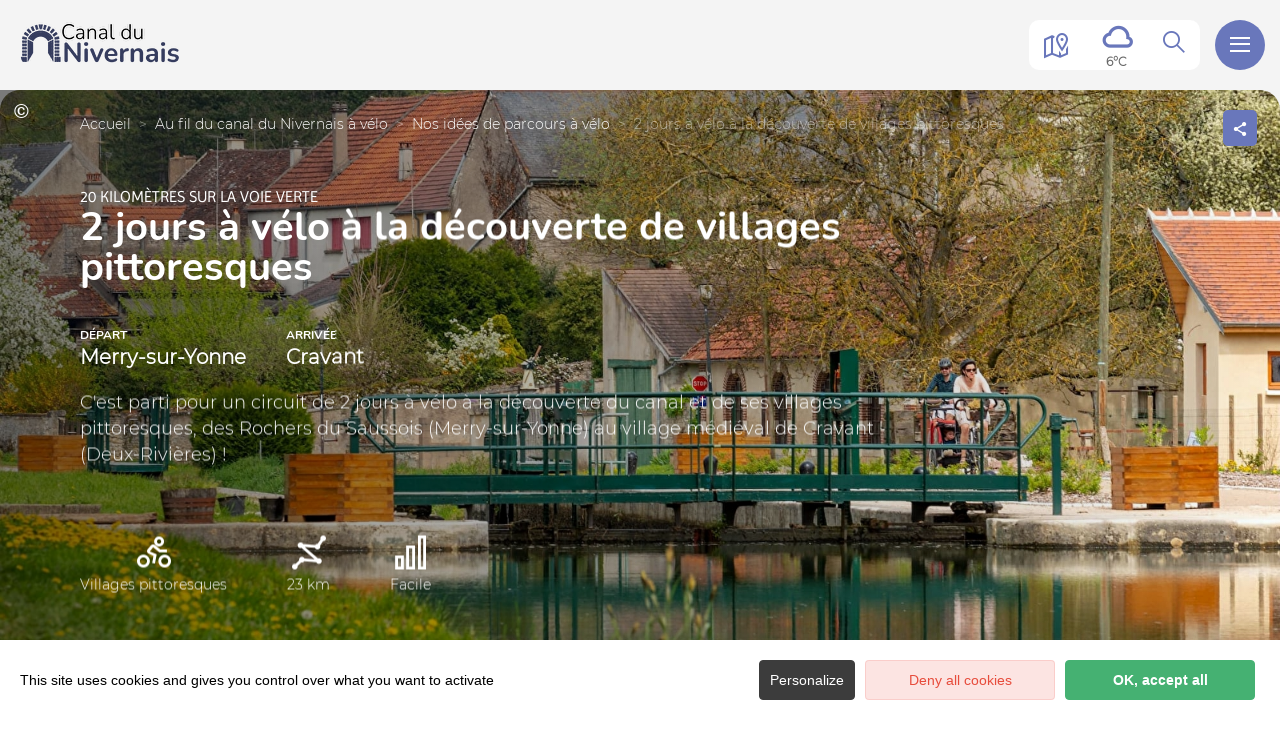

--- FILE ---
content_type: text/html; charset=UTF-8
request_url: https://www.canal-du-nivernais.com/a-velo/idees-parcours-velo/2-jours-velo-villages/
body_size: 18434
content:
<!DOCTYPE html>
<html lang="fr-FR"
	prefix="og: https://ogp.me/ns#"  data-lang="fr">
<head>
    <meta charset="UTF-8">
    <title>Circuit vélo et villages pittoresques | Le canal du Nivernais</title>

    <meta http-equiv="X-UA-Compatible" content="IE=edge">
    <meta name="viewport" content="width=device-width,initial-scale=1,maximum-scale=1,user-scalable=no">

    <meta name="theme-color" content="#6977bb">
    <meta name="msapplication-navbutton-color" content="#6977bb">
    <meta name="apple-mobile-web-app-status-bar-style" content="#6977bb">
    <meta name="mobile-web-app-capable" content="yes">
    <meta name="apple-mobile-web-app-capable" content="yes"/>
    <meta name="apple-mobile-web-app-status-bar-style" content="#6977bb">

    <meta name='robots' content='max-image-preview:large' />

<!-- All in One SEO Pack 3.3.4 by Michael Torbert of Semper Fi Web Designob_start_detected [-1,-1] -->
<meta name="description"  content="De Merry-sur-Yonne à Cravant, c&#039;est parti pour un itinéraire vélo de 20kms à la découverte de villages pittoresques au bord Canal du Nivernais." />

<script type="application/ld+json" class="aioseop-schema">{"@context":"https://schema.org","@graph":[{"@type":"Organization","@id":"https://www.canal-du-nivernais.com/#organization","url":"https://www.canal-du-nivernais.com/","name":"Le canal du Nivernais","sameAs":[]},{"@type":"WebSite","@id":"https://www.canal-du-nivernais.com/#website","url":"https://www.canal-du-nivernais.com/","name":"Le canal du Nivernais","publisher":{"@id":"https://www.canal-du-nivernais.com/#organization"},"potentialAction":{"@type":"SearchAction","target":"https://www.canal-du-nivernais.com/?s={search_term_string}","query-input":"required name=search_term_string"}},{"@type":"WebPage","@id":"https://www.canal-du-nivernais.com/a-velo/idees-parcours-velo/2-jours-velo-villages/#webpage","url":"https://www.canal-du-nivernais.com/a-velo/idees-parcours-velo/2-jours-velo-villages/","inLanguage":"fr-FR","name":"2 jours \u00e0 v\u00e9lo \u00e0 la d\u00e9couverte de villages pittoresques","isPartOf":{"@id":"https://www.canal-du-nivernais.com/#website"},"datePublished":"2022-03-29T08:34:12+02:00","dateModified":"2022-10-04T11:43:38+02:00","description":"De Merry-sur-Yonne \u00e0 Cravant, c'est parti pour un itin\u00e9raire v\u00e9lo de 20kms \u00e0 la d\u00e9couverte de villages pittoresques au bord Canal du Nivernais. "}]}</script>
<link rel="canonical" href="https://www.canal-du-nivernais.com/a-velo/idees-parcours-velo/2-jours-velo-villages/" />
<meta property="og:type" content="activity" />
<meta property="og:title" content="Circuit vélo et villages pittoresques | Le canal du Nivernais" />
<meta property="og:description" content="De Merry-sur-Yonne à Cravant, nous vous emmenons pour un itinéraire vélo de 20kms à la découverte de villages pittoresques qui bordent le Canal du Nivernais." />
<meta property="og:url" content="https://www.canal-du-nivernais.com/a-velo/idees-parcours-velo/2-jours-velo-villages/" />
<meta property="og:site_name" content="Le canal du Nivernais" />
<meta property="og:image" content="https://www.canal-du-nivernais.com/uploads/2022/10/rencontre-bateau-et-velo-canal-du-nivernais-pierre-demaillet-1024par665.jpg" />
<meta property="og:image:secure_url" content="https://www.canal-du-nivernais.com/uploads/2022/10/rencontre-bateau-et-velo-canal-du-nivernais-pierre-demaillet-1024par665.jpg" />
<meta name="twitter:card" content="summary" />
<meta name="twitter:title" content="Circuit vélo et villages pittoresques | Le canal du Nivernais" />
<meta name="twitter:description" content="De Merry-sur-Yonne à Cravant, nous vous emmenons pour un itinéraire vélo de 20kms à la découverte de villages pittoresques qui bordent le Canal du Nivernais." />
<meta name="twitter:image" content="https://www.canal-du-nivernais.com/uploads/2022/10/rencontre-bateau-et-velo-canal-du-nivernais-pierre-demaillet-1024par665.jpg" />
			<script type="text/javascript" >
				window.ga=window.ga||function(){(ga.q=ga.q||[]).push(arguments)};ga.l=+new Date;
				ga('create', 'UA-3100666-12', 'auto');
				// Plugins
				
				ga('send', 'pageview');
			</script>
			<script async src="https://www.google-analytics.com/analytics.js"></script>
			<!-- All in One SEO Pack -->
<style id='classic-theme-styles-inline-css' type='text/css'>
/*! This file is auto-generated */
.wp-block-button__link{color:#fff;background-color:#32373c;border-radius:9999px;box-shadow:none;text-decoration:none;padding:calc(.667em + 2px) calc(1.333em + 2px);font-size:1.125em}.wp-block-file__button{background:#32373c;color:#fff;text-decoration:none}
</style>
<style id='global-styles-inline-css' type='text/css'>
body{--wp--preset--color--black: #000000;--wp--preset--color--cyan-bluish-gray: #abb8c3;--wp--preset--color--white: #ffffff;--wp--preset--color--pale-pink: #f78da7;--wp--preset--color--vivid-red: #cf2e2e;--wp--preset--color--luminous-vivid-orange: #ff6900;--wp--preset--color--luminous-vivid-amber: #fcb900;--wp--preset--color--light-green-cyan: #7bdcb5;--wp--preset--color--vivid-green-cyan: #00d084;--wp--preset--color--pale-cyan-blue: #8ed1fc;--wp--preset--color--vivid-cyan-blue: #0693e3;--wp--preset--color--vivid-purple: #9b51e0;--wp--preset--gradient--vivid-cyan-blue-to-vivid-purple: linear-gradient(135deg,rgba(6,147,227,1) 0%,rgb(155,81,224) 100%);--wp--preset--gradient--light-green-cyan-to-vivid-green-cyan: linear-gradient(135deg,rgb(122,220,180) 0%,rgb(0,208,130) 100%);--wp--preset--gradient--luminous-vivid-amber-to-luminous-vivid-orange: linear-gradient(135deg,rgba(252,185,0,1) 0%,rgba(255,105,0,1) 100%);--wp--preset--gradient--luminous-vivid-orange-to-vivid-red: linear-gradient(135deg,rgba(255,105,0,1) 0%,rgb(207,46,46) 100%);--wp--preset--gradient--very-light-gray-to-cyan-bluish-gray: linear-gradient(135deg,rgb(238,238,238) 0%,rgb(169,184,195) 100%);--wp--preset--gradient--cool-to-warm-spectrum: linear-gradient(135deg,rgb(74,234,220) 0%,rgb(151,120,209) 20%,rgb(207,42,186) 40%,rgb(238,44,130) 60%,rgb(251,105,98) 80%,rgb(254,248,76) 100%);--wp--preset--gradient--blush-light-purple: linear-gradient(135deg,rgb(255,206,236) 0%,rgb(152,150,240) 100%);--wp--preset--gradient--blush-bordeaux: linear-gradient(135deg,rgb(254,205,165) 0%,rgb(254,45,45) 50%,rgb(107,0,62) 100%);--wp--preset--gradient--luminous-dusk: linear-gradient(135deg,rgb(255,203,112) 0%,rgb(199,81,192) 50%,rgb(65,88,208) 100%);--wp--preset--gradient--pale-ocean: linear-gradient(135deg,rgb(255,245,203) 0%,rgb(182,227,212) 50%,rgb(51,167,181) 100%);--wp--preset--gradient--electric-grass: linear-gradient(135deg,rgb(202,248,128) 0%,rgb(113,206,126) 100%);--wp--preset--gradient--midnight: linear-gradient(135deg,rgb(2,3,129) 0%,rgb(40,116,252) 100%);--wp--preset--font-size--small: 13px;--wp--preset--font-size--medium: 20px;--wp--preset--font-size--large: 36px;--wp--preset--font-size--x-large: 42px;--wp--preset--spacing--20: 0.44rem;--wp--preset--spacing--30: 0.67rem;--wp--preset--spacing--40: 1rem;--wp--preset--spacing--50: 1.5rem;--wp--preset--spacing--60: 2.25rem;--wp--preset--spacing--70: 3.38rem;--wp--preset--spacing--80: 5.06rem;--wp--preset--shadow--natural: 6px 6px 9px rgba(0, 0, 0, 0.2);--wp--preset--shadow--deep: 12px 12px 50px rgba(0, 0, 0, 0.4);--wp--preset--shadow--sharp: 6px 6px 0px rgba(0, 0, 0, 0.2);--wp--preset--shadow--outlined: 6px 6px 0px -3px rgba(255, 255, 255, 1), 6px 6px rgba(0, 0, 0, 1);--wp--preset--shadow--crisp: 6px 6px 0px rgba(0, 0, 0, 1);}:where(.is-layout-flex){gap: 0.5em;}:where(.is-layout-grid){gap: 0.5em;}body .is-layout-flow > .alignleft{float: left;margin-inline-start: 0;margin-inline-end: 2em;}body .is-layout-flow > .alignright{float: right;margin-inline-start: 2em;margin-inline-end: 0;}body .is-layout-flow > .aligncenter{margin-left: auto !important;margin-right: auto !important;}body .is-layout-constrained > .alignleft{float: left;margin-inline-start: 0;margin-inline-end: 2em;}body .is-layout-constrained > .alignright{float: right;margin-inline-start: 2em;margin-inline-end: 0;}body .is-layout-constrained > .aligncenter{margin-left: auto !important;margin-right: auto !important;}body .is-layout-constrained > :where(:not(.alignleft):not(.alignright):not(.alignfull)){max-width: var(--wp--style--global--content-size);margin-left: auto !important;margin-right: auto !important;}body .is-layout-constrained > .alignwide{max-width: var(--wp--style--global--wide-size);}body .is-layout-flex{display: flex;}body .is-layout-flex{flex-wrap: wrap;align-items: center;}body .is-layout-flex > *{margin: 0;}body .is-layout-grid{display: grid;}body .is-layout-grid > *{margin: 0;}:where(.wp-block-columns.is-layout-flex){gap: 2em;}:where(.wp-block-columns.is-layout-grid){gap: 2em;}:where(.wp-block-post-template.is-layout-flex){gap: 1.25em;}:where(.wp-block-post-template.is-layout-grid){gap: 1.25em;}.has-black-color{color: var(--wp--preset--color--black) !important;}.has-cyan-bluish-gray-color{color: var(--wp--preset--color--cyan-bluish-gray) !important;}.has-white-color{color: var(--wp--preset--color--white) !important;}.has-pale-pink-color{color: var(--wp--preset--color--pale-pink) !important;}.has-vivid-red-color{color: var(--wp--preset--color--vivid-red) !important;}.has-luminous-vivid-orange-color{color: var(--wp--preset--color--luminous-vivid-orange) !important;}.has-luminous-vivid-amber-color{color: var(--wp--preset--color--luminous-vivid-amber) !important;}.has-light-green-cyan-color{color: var(--wp--preset--color--light-green-cyan) !important;}.has-vivid-green-cyan-color{color: var(--wp--preset--color--vivid-green-cyan) !important;}.has-pale-cyan-blue-color{color: var(--wp--preset--color--pale-cyan-blue) !important;}.has-vivid-cyan-blue-color{color: var(--wp--preset--color--vivid-cyan-blue) !important;}.has-vivid-purple-color{color: var(--wp--preset--color--vivid-purple) !important;}.has-black-background-color{background-color: var(--wp--preset--color--black) !important;}.has-cyan-bluish-gray-background-color{background-color: var(--wp--preset--color--cyan-bluish-gray) !important;}.has-white-background-color{background-color: var(--wp--preset--color--white) !important;}.has-pale-pink-background-color{background-color: var(--wp--preset--color--pale-pink) !important;}.has-vivid-red-background-color{background-color: var(--wp--preset--color--vivid-red) !important;}.has-luminous-vivid-orange-background-color{background-color: var(--wp--preset--color--luminous-vivid-orange) !important;}.has-luminous-vivid-amber-background-color{background-color: var(--wp--preset--color--luminous-vivid-amber) !important;}.has-light-green-cyan-background-color{background-color: var(--wp--preset--color--light-green-cyan) !important;}.has-vivid-green-cyan-background-color{background-color: var(--wp--preset--color--vivid-green-cyan) !important;}.has-pale-cyan-blue-background-color{background-color: var(--wp--preset--color--pale-cyan-blue) !important;}.has-vivid-cyan-blue-background-color{background-color: var(--wp--preset--color--vivid-cyan-blue) !important;}.has-vivid-purple-background-color{background-color: var(--wp--preset--color--vivid-purple) !important;}.has-black-border-color{border-color: var(--wp--preset--color--black) !important;}.has-cyan-bluish-gray-border-color{border-color: var(--wp--preset--color--cyan-bluish-gray) !important;}.has-white-border-color{border-color: var(--wp--preset--color--white) !important;}.has-pale-pink-border-color{border-color: var(--wp--preset--color--pale-pink) !important;}.has-vivid-red-border-color{border-color: var(--wp--preset--color--vivid-red) !important;}.has-luminous-vivid-orange-border-color{border-color: var(--wp--preset--color--luminous-vivid-orange) !important;}.has-luminous-vivid-amber-border-color{border-color: var(--wp--preset--color--luminous-vivid-amber) !important;}.has-light-green-cyan-border-color{border-color: var(--wp--preset--color--light-green-cyan) !important;}.has-vivid-green-cyan-border-color{border-color: var(--wp--preset--color--vivid-green-cyan) !important;}.has-pale-cyan-blue-border-color{border-color: var(--wp--preset--color--pale-cyan-blue) !important;}.has-vivid-cyan-blue-border-color{border-color: var(--wp--preset--color--vivid-cyan-blue) !important;}.has-vivid-purple-border-color{border-color: var(--wp--preset--color--vivid-purple) !important;}.has-vivid-cyan-blue-to-vivid-purple-gradient-background{background: var(--wp--preset--gradient--vivid-cyan-blue-to-vivid-purple) !important;}.has-light-green-cyan-to-vivid-green-cyan-gradient-background{background: var(--wp--preset--gradient--light-green-cyan-to-vivid-green-cyan) !important;}.has-luminous-vivid-amber-to-luminous-vivid-orange-gradient-background{background: var(--wp--preset--gradient--luminous-vivid-amber-to-luminous-vivid-orange) !important;}.has-luminous-vivid-orange-to-vivid-red-gradient-background{background: var(--wp--preset--gradient--luminous-vivid-orange-to-vivid-red) !important;}.has-very-light-gray-to-cyan-bluish-gray-gradient-background{background: var(--wp--preset--gradient--very-light-gray-to-cyan-bluish-gray) !important;}.has-cool-to-warm-spectrum-gradient-background{background: var(--wp--preset--gradient--cool-to-warm-spectrum) !important;}.has-blush-light-purple-gradient-background{background: var(--wp--preset--gradient--blush-light-purple) !important;}.has-blush-bordeaux-gradient-background{background: var(--wp--preset--gradient--blush-bordeaux) !important;}.has-luminous-dusk-gradient-background{background: var(--wp--preset--gradient--luminous-dusk) !important;}.has-pale-ocean-gradient-background{background: var(--wp--preset--gradient--pale-ocean) !important;}.has-electric-grass-gradient-background{background: var(--wp--preset--gradient--electric-grass) !important;}.has-midnight-gradient-background{background: var(--wp--preset--gradient--midnight) !important;}.has-small-font-size{font-size: var(--wp--preset--font-size--small) !important;}.has-medium-font-size{font-size: var(--wp--preset--font-size--medium) !important;}.has-large-font-size{font-size: var(--wp--preset--font-size--large) !important;}.has-x-large-font-size{font-size: var(--wp--preset--font-size--x-large) !important;}
.wp-block-navigation a:where(:not(.wp-element-button)){color: inherit;}
:where(.wp-block-post-template.is-layout-flex){gap: 1.25em;}:where(.wp-block-post-template.is-layout-grid){gap: 1.25em;}
:where(.wp-block-columns.is-layout-flex){gap: 2em;}:where(.wp-block-columns.is-layout-grid){gap: 2em;}
.wp-block-pullquote{font-size: 1.5em;line-height: 1.6;}
</style>
<link rel='stylesheet' id='main-style-css' href='https://www.canal-du-nivernais.com/theme/assets/dist/style-1758034514.css' type='text/css' media='all' />
<link rel='stylesheet' id='acf-icon-picker-css' href='https://www.canal-du-nivernais.com/theme/assets/fonts/canalnivernais-icomoon/style.css#defer' defer='defer' type='text/css' media='all' />
<link rel='shortlink' href='https://www.canal-du-nivernais.com/?p=1885' />
<script>document.documentElement.className += " js";</script>

                <link rel="apple-touch-icon" sizes="180x180" href="https://www.canal-du-nivernais.com/uploads/2022/02/favicon-2-180x180-b7a00eb6afde27e0f39f5df68da8fbd4.png">
        <link rel="icon" type="image/png" sizes="32x32" href="https://www.canal-du-nivernais.com/uploads/2022/02/favicon-2-32x32-b7a00eb6afde27e0f39f5df68da8fbd4.png">
        <link rel="icon" type="image/png" sizes="16x16" href="https://www.canal-du-nivernais.com/uploads/2022/02/favicon-2-16x16-b7a00eb6afde27e0f39f5df68da8fbd4.png">
        
    
    
    <!-- Matomo -->
    <script type="text/javascript">
        var _paq = window._paq || [];


        // Non Propagration des Cookies
        _paq.push([function () {
            var self = this;

            function getOriginalVisitorCookieTimeout() {
                var now = new Date(),
                    nowTs = Math.round(now.getTime() / 1000),
                    visitorInfo = self.getVisitorInfo();
                var createTs = parseInt(visitorInfo[2]);
                var cookieTimeout = 33696000; // 13 mois en secondes
                var originalTimeout = createTs + cookieTimeout - nowTs;
                return originalTimeout;
            }

            this.setVisitorCookieTimeout(getOriginalVisitorCookieTimeout());
        }]);


        /* tracker methods like "setCustomDimension" should be called before "trackPageView" */
        _paq.push(['trackPageView']);
        _paq.push(['enableLinkTracking']);
        (function () {
            var u = "https://matomo.fas-bfct.fr/";
            _paq.push(['addTracker', u + 'matomo.php', 1]);
                        _paq.push(['setSiteId', '19']);
                        _paq.push(['setTrackerUrl', u + 'matomo.php']);
            var d = document, g = d.createElement('script'), s = d.getElementsByTagName('script')[0];
            g.type = 'text/javascript';
            g.async = true;
            g.defer = true;
            g.src = u + 'matomo.js';
            s.parentNode.insertBefore(g, s);
        })();
    </script>
    <!-- End Matomo Code -->
</head>

<body class="velo">
<header id="header" class="type-2">

    <!-- Logo du site -->
    <a href="http://www.canal-du-nivernais.com/" class="logo">
                <figure><img src="https://www.canal-du-nivernais.com/uploads/external/0b1510aba8d6b00e4430581fa366c523-logo-320x106-1682339366-160x53.png" alt="" width="160" height="53" srcset="https://www.canal-du-nivernais.com/uploads/external/0b1510aba8d6b00e4430581fa366c523-logo-320x106-1682339366-160x53.png 1x, https://www.canal-du-nivernais.com/uploads/2023/04/logo-320x106-1682339366.png 2x" /></figure>    </a>

    <!-- Navigation centrale -->
    <div class="wrapper-nav">
        <!-- Title Menu - Mobile -->
        <span class="title-menu">Menu <span class="fas-ico-cross close-menu"></span></span>


                    <form method="get" class="form-search" action="/">
                <label for="search" class="hide">Rechercher</label>
                <input type="text" name="search" id="search" placeholder="Rechercher...">
                <button id="search-fake-btn" type="submit" class="gtm-full-text"><span class="fas-ico-search"></span>
                </button>
            </form>
        
        <nav>
            <ul>
                                    <li class="has-sub-menu">
                        <a data-menu-hl="menu_highlight_2015"                            href="https://www.canal-du-nivernais.com/explorez-le-canal-du-nivernais/" data-gtm="menu-niveau1">Découvrir le canal</a>
                                                    <div class="sub-menu">
                                <div class="meta-header">
                                    <span class="back"><span class="fas-ico-arrow-left"></span>Retour</span>
                                    <span class="title-niveau-1">Découvrir le canal</span>
                                </div>
                                <div class="wrapper-menu-niveau-2">
                                    <ul class="menu-niveau-2">
                                                                                    <li><a                                                         href="https://www.canal-du-nivernais.com/explorez-le-canal-du-nivernais/escale-vignoble/">Escale Vignoble</a>
                                            </li>
                                                                                        <li><a                                                         href="https://www.canal-du-nivernais.com/explorez-le-canal-du-nivernais/escale-villages/">Escale Villages</a>
                                            </li>
                                                                                        <li><a                                                         href="https://www.canal-du-nivernais.com/explorez-le-canal-du-nivernais/escale-flottage/">Escale Flottage</a>
                                            </li>
                                                                                        <li><a                                                         href="https://www.canal-du-nivernais.com/explorez-le-canal-du-nivernais/escale-nature/">Escale Nature</a>
                                            </li>
                                                                                        <li><a                                                         href="https://www.canal-du-nivernais.com/explorez-le-canal-du-nivernais/escale-confluence/">Escale Confluence</a>
                                            </li>
                                                                                        <li><a                                                         href="https://www.canal-du-nivernais.com/explorez-le-canal-du-nivernais/spots-incontournables/">Les spots incontournables</a>
                                            </li>
                                                                                </ul>
                                </div>

                                <div class="sub-images v-tablet-p">
                                        <a  href="https://www.canal-du-nivernais.com/explorez-le-canal-du-nivernais/spots-incontournables/" class="item">    <div>
        <figure class="fit-cover"><img src="[data-uri]"  data-src="https://www.canal-du-nivernais.com/uploads/2022/02/rochers-du-saussois-canal-nivernais-245x320.jpg" alt="" width="245" height="319" class="lazy"/><figcaption tabindex="150">Alain Doire / BFC Tourisme</figcaption></figure>        <span class="title">Les spots incontournables </span>    </div>
    </a>        <a  href="https://www.canal-du-nivernais.com/explorez-le-canal-du-nivernais/histoire-flottage-du-bois/" class="item">    <div>
        <figure class="fit-cover"><img src="[data-uri]"  data-src="https://www.canal-du-nivernais.com/uploads/2022/05/train-de-bois-clamecy_flotescale-245x320.jpg" alt="" width="245" height="320" class="lazy"/><figcaption tabindex="15">Flotescale </figcaption></figure>        <span class="title">Histoire du canal</span>    </div>
    </a>        <a  href="https://www.canal-du-nivernais.com/en-bateau/louer-un-bateau-sans-permis/5-bonnes-raisons-de-louer-un-bateau/" class="item">    <div>
        <figure class="fit-cover"><img src="[data-uri]"  data-src="https://www.canal-du-nivernais.com/uploads/2022/09/peniche-et-croisiere-fluviale-sur-le-canal-du-nivernais-245x320.jpg" alt="" width="245" height="320" class="lazy"/><figcaption tabindex="58">Alain Doire | BFC Tourisme</figcaption></figure>        <span class="title">5 raisons d'oser les vacances...en bateau !</span>    </div>
    </a>                                    </div>
                            </div>
                                                </li>
                                        <li >
                        <a data-menu-hl="menu_highlight_2017"                            href="https://www.canal-du-nivernais.com/a-velo/" data-gtm="menu-niveau1">À vélo</a>
                                            </li>
                                        <li >
                        <a data-menu-hl="menu_highlight_2018"                            href="https://www.canal-du-nivernais.com/en-bateau/" data-gtm="menu-niveau1">En bateau</a>
                                            </li>
                                        <li class="has-sub-menu">
                        <a data-menu-hl="menu_highlight_2020"                            href="https://www.canal-du-nivernais.com/sejourner/" data-gtm="menu-niveau1">Séjourner</a>
                                                    <div class="sub-menu">
                                <div class="meta-header">
                                    <span class="back"><span class="fas-ico-arrow-left"></span>Retour</span>
                                    <span class="title-niveau-1">Séjourner</span>
                                </div>
                                <div class="wrapper-menu-niveau-2">
                                    <ul class="menu-niveau-2">
                                                                                    <li><a                                                         href="https://www.canal-du-nivernais.com/sejourner/ou-dormir/">Dormir</a>
                                            </li>
                                                                                        <li><a                                                         href="https://www.canal-du-nivernais.com/sejourner/restaurants/">Manger</a>
                                            </li>
                                                                                        <li><a                                                         href="https://www.canal-du-nivernais.com/explorez-le-canal-du-nivernais/toutes-les-activites/">Se dépenser</a>
                                            </li>
                                                                                </ul>
                                </div>

                                <div class="sub-images v-tablet-p">
                                                                    </div>
                            </div>
                                                </li>
                                        <li >
                        <a data-menu-hl="menu_highlight_2016"                            href="https://www.canal-du-nivernais.com/evenements-du-canal/" data-gtm="menu-niveau1">Agenda</a>
                                            </li>
                                        <li >
                        <a data-menu-hl="menu_highlight_8814"                            href="https://www.canal-du-nivernais.com/actualites/" data-gtm="menu-niveau1">Actualités</a>
                                            </li>
                                </ul>
        </nav>


        <!-- IMAGES -->
        <div class="wrapper-sub-images">
            <!-- Menu Secondaire -->
                <div class="menu-secondaire">

        <ul class="menu-pro"><li><a href="https://www.canal-du-nivernais.com/cartes-brochures/" target="">Carte et brochures</a></li></ul>

                    <!-- Social Networks -->
            <ul class="social-networks">
                                    <li><a href="https://www.facebook.com/jaime.le.canal.du.nivernais" target="_blank" data-gtm="reseaux sociaux"><span class="icon-ico-facebook"></span></a></li>
                                        <li><a href="https://www.instagram.com/canaldunivernais/" target="_blank" data-gtm="reseaux sociaux"><span class="icon-ico-instagram"></span></a></li>
                                        <li><a href="https://youtube.com/playlist?list=PLOtbk0Eb4T38szzLDyMgE97K5YPnrhdwd" target="_blank" data-gtm="reseaux sociaux"><span class="icon-ico-play"></span></a></li>
                                </ul>
        
    </div>
    




            <div class="sub-images">
                                        <div id="menu_highlight_2015">
                                <a  href="https://www.canal-du-nivernais.com/explorez-le-canal-du-nivernais/spots-incontournables/" class="item">    <div>
        <figure class="fit-cover"><img src="[data-uri]"  data-src="https://www.canal-du-nivernais.com/uploads/2022/02/rochers-du-saussois-canal-nivernais-245x320.jpg" alt="" width="245" height="319" class="lazy"/><figcaption tabindex="103">Alain Doire / BFC Tourisme</figcaption></figure>        <span class="title">Les spots incontournables </span>    </div>
    </a>        <a  href="https://www.canal-du-nivernais.com/explorez-le-canal-du-nivernais/histoire-flottage-du-bois/" class="item">    <div>
        <figure class="fit-cover"><img src="[data-uri]"  data-src="https://www.canal-du-nivernais.com/uploads/2022/05/train-de-bois-clamecy_flotescale-245x320.jpg" alt="" width="245" height="320" class="lazy"/><figcaption tabindex="117">Flotescale </figcaption></figure>        <span class="title">Histoire du canal</span>    </div>
    </a>        <a  href="https://www.canal-du-nivernais.com/en-bateau/louer-un-bateau-sans-permis/5-bonnes-raisons-de-louer-un-bateau/" class="item">    <div>
        <figure class="fit-cover"><img src="[data-uri]"  data-src="https://www.canal-du-nivernais.com/uploads/2022/09/peniche-et-croisiere-fluviale-sur-le-canal-du-nivernais-245x320.jpg" alt="" width="245" height="320" class="lazy"/><figcaption tabindex="109">Alain Doire | BFC Tourisme</figcaption></figure>        <span class="title">5 raisons d'oser les vacances...en bateau !</span>    </div>
    </a>                            </div>
                                                <div id="menu_highlight_2020">
                                                    </div>
                                    </div>
        </div>

    </div>


    <!-- Navigation secondaire -->
    <div class="nav-right">
                    <a href="https://www.canal-du-nivernais.com/carte-interactive/" class="icon"><span class="fas-ico-carte-interactive"></span></a>
            
        <div class="data-weather" data-weather-city="Clamecy">
            <!--
            <span class="data-topweather-weather">
                <span class="meteo-basecloud"></span>
                <span class="meteo-drizzle"></span>
                <span class="meteo-sunny"></span></span>
            <span class="temp">12°C</span>
            -->
        </div>
        
                    <a href="#overlay-search" class="icon-search" data-gtm="rechercher"><span class="fas-ico-search"></span></a>
        
        <!-- BURGER MENU -->
        <div class="wrapper-menu-burger" data-gtm="menu">
            <div class="th-menu">
                <span></span>
                <span></span>
                <span></span>
                <span></span>
            </div>
        </div>
    </div>


</header><!-- Class page-gabarit-2 important à ne pas supprimer -->
<main class="page-gabarit-2">
    <header class="header-type-2 gabarit-itineraire type-2 breadcrumb-white social-white "
            data-vheight="100 - 90">
        <!-- Partage Réseaux sociaux -->
            <div class="social-share">
        <input class="toggle-input" id="toggle-input" type="checkbox">
        <label aria-hidden="true" aria-label="Partagez sur les réseaux sociaux" class="toggle" for="toggle-input"><span>Réseaux sociaux</span></label>

        <ul class="network-list">
            <li class="facebook"><a aria-label="Partagez sur Facebook" data-href="#" id="sharefacebook" target="_blank" title="Lien de partage sur Facebook"
                                    href="https://www.facebook.com/sharer/sharer.php?u=https://www.canal-du-nivernais.com/a-velo/idees-parcours-velo/2-jours-velo-villages/"></a></li>
            <li class="twitter"><a aria-label="Partagez sur Twitter" id="sharetwitter" target="_blank" title="Lien de partage sur Twitter"
                                   href="https://twitter.com/intent/tweet?text=https://www.canal-du-nivernais.com/a-velo/idees-parcours-velo/2-jours-velo-villages/"></a></li>
            <li class="linkedin"><a aria-label="Partagez sur LinkedIn" id="ShareLinkedIn" target="_blank" title="Lien de partage sur LinkedIn"
                                    href="https://www.linkedin.com/shareArticle?mini=true&amp;url=https://www.canal-du-nivernais.com/a-velo/idees-parcours-velo/2-jours-velo-villages/"></a></li>
            <li class="mail"><a aria-label="Partagez par Email" id="ShareMail" title="Lien de partage par Email" href="mailto:&amp;body=https://www.canal-du-nivernais.com/a-velo/idees-parcours-velo/2-jours-velo-villages/"></a></li>
        </ul>
    </div>
                <div class="macaron type-1">
    <div class="no-photo"></div>    </div>
    
        <div class="content-wrapper content-wrapper-large">
            <!-- Fil d'ariane-->
                        <script type="application/ld+json">{"@context":"https:\/\/schema.org","@type":"BreadcrumbList","itemListElement":[{"@type":"ListItem","position":1,"name":"Accueil","item":"http:\/\/www.canal-du-nivernais.com\/"},{"@type":"ListItem","position":2,"name":"Au fil du canal du Nivernais \u00e0 v\u00e9lo","item":"https:\/\/www.canal-du-nivernais.com\/a-velo\/"},{"@type":"ListItem","position":3,"name":"Nos id\u00e9es de parcours \u00e0 v\u00e9lo","item":"https:\/\/www.canal-du-nivernais.com\/a-velo\/idees-parcours-velo\/"},{"@type":"ListItem","position":4,"name":"2 jours \u00e0 v\u00e9lo \u00e0 la d\u00e9couverte de villages pittoresques"}]}</script>
            <div id="breadcrumb">
        <span>
                       <a href="http://www.canal-du-nivernais.com/">Accueil</a>
                        <span>
                                            <a href="https://www.canal-du-nivernais.com/a-velo/">Au fil du canal du Nivernais à vélo</a>
                        <span>
                                            <a href="https://www.canal-du-nivernais.com/a-velo/idees-parcours-velo/">Nos idées de parcours à vélo</a>
                                <span class="breadcrumb_last">2 jours à vélo à la découverte de villages pittoresques</span>
                                                            </span>
    </div>
    

        </div>

        <div class="content-wrapper content-wrapper-large caption bloc-texte">
            <span class="surtitre">20 kilomètres sur la voie verte</span>            <h1>2 jours à vélo à la découverte de villages pittoresques</h1>
                            <div class="datas-start-end">
                                            <div>
                            <small>Départ</small>
                            <strong>Merry-sur-Yonne</strong>
                        </div>
                                                <div>
                            <small>Arrivée</small>
                            <strong>Cravant</strong>
                        </div>
                                        </div>
                            <p>C'est parti pour un circuit de 2 jours à vélo à la découverte du canal et de ses villages pittoresques, des Rochers du Saussois (Merry-sur-Yonne) au village médiéval de Cravant (Deux-Rivières) !</p>
                            <div class="metas-datas">
                    <ul>
                                                    <li><span class="fas-ico-itineraire-velo"></span>Villages pittoresques</li>                                                                            <li><span class="fas-ico-itineraire"></span>23 km</li>                                                                                                    <li><span class="fas-ico-level"></span>Facile</li>                    </ul>
                </div>
                        </div>

        <figure class="fit-cover"><picture><source srcset="https://www.canal-du-nivernais.com/uploads/2022/10/balade-velo-mailly-la-ville-380x435.jpg"  media="(max-width: 380px)" /><source srcset="https://www.canal-du-nivernais.com/uploads/2022/10/balade-velo-mailly-la-ville-800x1190.jpg"  media="(max-width: 800px)" /><source srcset="https://www.canal-du-nivernais.com/uploads/2022/10/balade-velo-mailly-la-ville-1024x680.jpg"  media="(max-width: 1024px)" /><img src="https://www.canal-du-nivernais.com/uploads/2022/10/balade-velo-mailly-la-ville-1600x900.jpg" alt="" width="1600" height="900"/></picture><figcaption tabindex="53">Alain Doire / BFC Tourisme</figcaption></figure>    </header>

    
<div class="content-wrapper bloc bloc-chiffres type-3  " data-gtm-bloc="chiffres-cles">

            <div class="item-chiffre ">
            <div class="top-datas">
                <span class="icon-ico-calendar"></span>                <div class="align">
                    <span class="number">2</span>                    <strong class="txt-bold">jours</strong>                                    </div>
            </div>
                    </div>
                <div class="item-chiffre ">
            <div class="top-datas">
                <span class="icon-ico-itineraire"></span>                <div class="align">
                    <span class="number">23</span>                    <strong class="txt-bold">km</strong>                                    </div>
            </div>
                    </div>
                <div class="item-chiffre ">
            <div class="top-datas">
                <span class="icon-ico-heart"></span>                <div class="align">
                                        <strong class="txt-bold">Abbaye de Reigny</strong>                                    </div>
            </div>
                    </div>
                <div class="item-chiffre ">
            <div class="top-datas">
                <span class="icon-ico-photo"></span>                <div class="align">
                                        <strong class="txt-bold">Rochers du Saussois</strong>                                    </div>
            </div>
                    </div>
        
</div>

<div id="jour1" class="bloc-ancre bloc-ancre--jour1"
     data-gtm-bloc="ancre"></div>    <div class="content-wrapper bloc bloc-texte grid-small " data-gtm-bloc="texte">
        <h2 style="text-align: left;">Prenez de la hauteur</h2>
<span class="surtitre" style="text-align: left;">Jour 1 - Matin</span>
<p style="text-align: left;">Pour débuter cette première journée, prenez de la hauteur. Avant de vous mettre en route, appréciez le point de vue du haut des <strong>Rochers du Saussois</strong>, la courte ascension vous mettra en jambe pour le reste de la journée.</p>
<p style="text-align: left;">En route, direction Mailly-le-Château pour un premier arrêt, vous y verrez la <a href="https://www.canal-du-nivernais.com/sit/reserve-naturelle-du-bois-du-parc"><strong>Réserve Naturelle du Bois du Parc</strong>.</a> Profitez-en pour faire le Sentier Découverte qui vous mènera sur un second point de vue sur le Canal du Nivernais. Pour les plus courageux, prenez le temps de<strong> visiter Mailly-le-Château</strong>, village en deux parties (basse et haute), à ne pas manquer :<strong> <a href="https://www.canal-du-nivernais.com/sit/ecomusee-des-outils-dautrefois">l'Éco-musée des Outils d'Autrefois</a>.</strong></p>
    </div>
        <!--    -->    <div class="content-wrapper bloc bloc-galerie  type-3" data-micromodal="modal-696c77aab00c7" data-gtm-bloc="galerie">

                    <div class="item" data-mobileclick="overlay-galerie-696c77aab00c7" data-index="0">
                <figure class="fit-cover" data-index="0"><picture><source data-srcset="https://www.canal-du-nivernais.com/uploads/external/47a1f6aacec71ac1aae1a8374948e133-rochers-du-saussois-canal-nivernais-0x450-1664882649-160x160.jpg"  media="(max-width: 160px)" /><img src="[data-uri]"  data-src="https://www.canal-du-nivernais.com/uploads/2022/02/rochers-du-saussois-canal-nivernais-0x450-1664882649.jpg" alt="" width="674" height="450" class="lazy"/></picture><figcaption tabindex="112">Alain Doire / BFC Tourisme</figcaption></figure>                <div class="caption-galerie">
                    <span class="title">les Rochers du Saussois sur le canal Nivernais</span>                                        <span class="credits">Alain Doire / BFC Tourisme</span>                </div>
                <div class="data-bottom">
                                                            <a href="#" class="fullscreen" data-index="0" data-gtm="full-screen"><span class="fas-ico-fullscreen"></span></a>
                </div>

                                    <span class="indicateur-info icon-ico-info"></span>
                                </div>
                        <div class="item" data-mobileclick="overlay-galerie-696c77aab00c7" data-index="1">
                <figure class="fit-cover" data-index="1"><picture><source data-srcset="https://www.canal-du-nivernais.com/uploads/2022/03/vg-reserve-naturelle-du-bois-du-parc-1-otiecy-160x160.jpg"  media="(max-width: 160px)" /><img src="[data-uri]"  data-src="https://www.canal-du-nivernais.com/uploads/2022/03/vg-reserve-naturelle-du-bois-du-parc-1-otiecy-0x450.jpg" alt="" width="601" height="450" class="lazy"/></picture><figcaption tabindex="45">CEN Bourgogne - OTCY</figcaption></figure>                <div class="caption-galerie">
                    <span class="title">Réserve Naturelle du Bois du Parc</span>                                        <span class="credits">CEN Bourgogne - OTCY</span>                </div>
                <div class="data-bottom">
                                                            <a href="#" class="fullscreen" data-index="1" data-gtm="full-screen"><span class="fas-ico-fullscreen"></span></a>
                </div>

                                    <span class="indicateur-info icon-ico-info"></span>
                                </div>
            
    </div>


    <!-- MODAL - SLIDER D'IMAGE GALERIE -->
    <div class="modal hide-mobile" id="modal-696c77aab00c7">
        <div class="shadow" tabindex="-1" data-micromodal-close>
            <div class="content content-slider">
                <div class="slick-carousel visible" data-infinite="true" data-arrows="true">

                                            <div class="item">
                            <div class="slide">
                                <button class="close-element" data-micromodal-close></button>
                                <figure><img src="[data-uri]"  data-src="https://www.canal-du-nivernais.com/uploads/external/9a52abf161824bed2767a1e037b14e0e-rochers-du-saussois-canal-nivernais-890x0-0fd91ad86e632edea3d4814638f96f4d.jpg" alt="" width="889" height="593" class="lazy"/></figure>                                <div class="caption-galerie">
                                    <span class="title">les Rochers du Saussois sur le canal Nivernais</span>                                                                        <span class="credits">Alain Doire / BFC Tourisme</span>                                    <div class="data-bottom">
                                                                                                                    </div>
                                </div>
                            </div>
                        </div>
                                                <div class="item">
                            <div class="slide">
                                <button class="close-element" data-micromodal-close></button>
                                <figure><img src="[data-uri]"  data-src="https://www.canal-du-nivernais.com/uploads/external/ff7e37bce96c3c6d1250967df4cd9297-vg-reserve-naturelle-du-bois-du-parc-1-otiecy-890x0-b39a9e9165eb47b9d7c15f6ca72c85a7.jpg" alt="" width="889" height="666" class="lazy"/></figure>                                <div class="caption-galerie">
                                    <span class="title">Réserve Naturelle du Bois du Parc</span>                                                                        <span class="credits">CEN Bourgogne - OTCY</span>                                    <div class="data-bottom">
                                                                                                                    </div>
                                </div>
                            </div>
                        </div>
                        
                </div>
            </div>
            <div class="content content-wrapper content-map">
                <button class="close-element" data-micromodal-close="" tabindex="-1"></button>
                <div class="maps no-preload"></div>

                <!-- Les datas de ce caption-galerie change en fonction du marker cliqué -->
                
            </div>
        </div>
    </div>
    <div class="bloc bloc-relation type-2  " data-gtm-bloc="relation">
            <div class="content-wrapper bloc-texte">
            <h2 style="text-align: left;">Nos idées visites pour cette première journée</h2>
                    </div>
        

            <div class="col-wrapper wrapper-cards">
            <a href="https://www.canal-du-nivernais.com/sit/reserve-naturelle-du-bois-du-parc" class="card card-full"
   data-id="PCUBOU0890000240" data-lat="47.5856895" data-lng="3.6423236">
    <div>
        <div class="image">
            
            <figure class="fit-cover"><img src="[data-uri]"  data-src="https://www.canal-du-nivernais.com/uploads/external/18b3a6364eb1ae9d233bef2d5a7e903b-ff751ec58584003a508c3693933fceab-reserve-bois-du-parc-Copyright-MV--1--504x336-350x350-82e94a395fb4262254f5b436439cadd5.jpg" alt="Réserve Naturelle du Bois du Parc - MAILLY-LE-CHATEAU" width="350" height="350" class="lazy"/><figcaption tabindex="148">ADT 89 - Marion Vernhes</figcaption></figure>
            
            <!-- #10326 -->
            
        </div>
        <div class="content">
            <div class="wrapper-cat">
                <span class="category">Site Naturel</span>                            </div>
            <span class="title-card">Réserve Naturelle du Bois du Parc</span>
            <span class="location">MAILLY-LE-CHATEAU</span>        </div>
    </div>
</a><a href="https://www.canal-du-nivernais.com/sit/ecomusee-des-outils-dautrefois" class="card card-full"
   data-id="PCUBFC000V519LFY" data-lat="47.59696" data-lng="3.64057">
    <div>
        <div class="image">
            
            <figure class="fit-cover"><img src="[data-uri]"  data-src="https://www.canal-du-nivernais.com/uploads/external/1ce17d98f08f-10bb9b197330af2144b771dc295e75cd-120042791-341475203863700-1398264948047877696-n-350x350-9463d5f80ff8b25f43fd4dbe3b75de25.jpg" alt="Écomusée des Outils d'Autrefois - MAILLY-LE-CHATEAU" width="350" height="350" class="lazy"/><figcaption tabindex="17">APMC</figcaption></figure>
            
            <!-- #10326 -->
            
        </div>
        <div class="content">
            <div class="wrapper-cat">
                <span class="category">Musée</span>                            </div>
            <span class="title-card">Écomusée des Outils d'Autrefois</span>
            <span class="location">MAILLY-LE-CHATEAU</span>        </div>
    </div>
</a><a href="https://www.canal-du-nivernais.com/sit/baignade-de-mailly-la-ville" class="card card-full"
   data-id="ASCBOU0890000814" data-lat="47.597312" data-lng="3.675465">
    <div>
        <div class="image">
            
            <figure class="fit-cover"><img src="[data-uri]"  data-src="https://www.canal-du-nivernais.com/uploads/external/f55a74002efc9ccc18ba936857768a6b-6987eef2f66c1da8cf09f0b1aaaa3ece-Copyright-CCECY--1--504x336-350x350-5541ccf818e66804c0ac614c16893a16.jpg" alt="Baignade de Mailly-la-Ville - MAILLY-LA-VILLE" width="350" height="350" class="lazy"/><figcaption tabindex="20">Copyright CCECY</figcaption></figure>
            
            <!-- #10326 -->
            
        </div>
        <div class="content">
            <div class="wrapper-cat">
                <span class="category">Plage surveillée, Plan d'eau, Baignade</span>                            </div>
            <span class="title-card">Baignade de Mailly-la-Ville</span>
            <span class="location">MAILLY-LA-VILLE</span>        </div>
    </div>
</a>        </div>
        </div><div class="content-wrapper bloc bloc-focus type-3 " data-gtm-bloc="focus">
    <div class="relative">
        <div class="image no-photo">
                        <div class="bloc-texte">
                                    <div class="icon"><span class="icon-ico-hebergements"></span></div>                            </div>
        </div>

                    <div class="content">
                <div class="bloc-texte texte-opacity">
                                                                    <h2 >Où manger et dormir ?</h2>                                            <p>Pour le repas du midi et la nuit, optez pour <a href="https://www.canal-du-nivernais.com/restaurants/les-coutas-auberge-charcutiere"><strong>l'Auberge Charcutière des Coutas</strong></a>. Après avoir repris des forces, direction <a href="https://www.canal-du-nivernais.com/sit/baignade-de-mailly-la-ville"><strong>l'Aire de Loisirs de Mailly-la-Ville</strong></a> où vous pourrez profiter en mode farniente à la baignade surveillée (en saison) et jouer au mini-golf. Le soir, prolongez le plaisir d'être au bord de l'eau en prenant votre repas au <strong>Snack-brasserie</strong> de la baignade.</p>
                </div>
            </div>
                </div>
</div><div id="jour2" class="bloc-ancre bloc-ancre--jour2"
     data-gtm-bloc="ancre"></div>    <div class="content-wrapper bloc bloc-texte grid-small " data-gtm-bloc="texte">
        <h2>Entre pierre et eau</h2>
<span class="surtitre">Jour 2</span>
<p>Direction Vermenton et une visite (sur rendez-vous) de <strong><a href="https://www.canal-du-nivernais.com/sit/abbaye-de-reigny">l'Abbaye Cistercienne de Reigny</a></strong> installée dans un cadre naturel exceptionnel et en bordure de rivière (La Cure).</p>
<p>Pour continuer la journée, direction <strong>Cravant</strong>,<strong> village médiéval</strong>, avec de nombreux témoignages de son passé restés intacts : donjon, église, vieux puit, maisons à pans de bois... N'hésitez pas à passer par <strong><a href="https://www.canal-du-nivernais.com/sit/office-de-tourisme-de-chablis-cure-yonne-tonnerrois-bit-de-cravant">l'Office de Tourisme</a></strong> pour le plan détaillé ou téléchargez l'application GuidiGO pour la version numérique.</p>
    </div>
    <div class="bloc bloc-slider type-3  content-wrapper"  data-gtm-bloc="slider">
    <div id="slick-main-696c77ae9a3f3" class="slick-carousel " data-autoplay="4000" data-loop="true" data-infinite="true" data-as-nav-for="#slick-nav-696c77ae9a3f3">                    <div class="item">
                <figure class="fit-cover"><picture><source data-srcset="https://www.canal-du-nivernais.com/uploads/2022/06/abbaye-reigny-canal-nivernais-380x222.jpg"  media="(max-width: 380px)" /><img src="[data-uri]"  data-src="https://www.canal-du-nivernais.com/uploads/2022/06/abbaye-reigny-canal-nivernais-1120x680.jpg" alt="" width="1120" height="680" class="lazy"/></picture></figure>                                    <div class="bloc-texte">
                        <h3>Abbaye de Reigny</h3>
                    </div>
                            </div>
                    <div class="item">
                <figure class="fit-cover"><picture><source data-srcset="https://www.canal-du-nivernais.com/uploads/2022/06/abbaye-reigny-nievre-380x222.jpg"  media="(max-width: 380px)" /><img src="[data-uri]"  data-src="https://www.canal-du-nivernais.com/uploads/2022/06/abbaye-reigny-nievre-1120x680.jpg" alt="" width="1120" height="680" class="lazy"/></picture></figure>                                    <div class="bloc-texte">
                        <h3>Abbaye de Reigny</h3>
                    </div>
                            </div>
                    <div class="item">
                <figure class="fit-cover"><picture><source data-srcset="https://www.canal-du-nivernais.com/uploads/2022/03/14f_lamontagne-380x222.jpg"  media="(max-width: 380px)" /><img src="[data-uri]"  data-src="https://www.canal-du-nivernais.com/uploads/2022/03/14f_lamontagne-1120x680.jpg" alt="" width="1120" height="680" class="lazy"/></picture><figcaption tabindex="63">F. Lamontagne</figcaption></figure>                            </div>
            </div>
            <div id="slick-nav-696c77ae9a3f3" class="slick-carousel slider-nav-var-3 " data-params="slickOptionsSliderType3cdn" data-loop="true" data-infinite="true" data-arrows="true" data-vertical="true" data-vertical-swiping="true" data-focus-on-select="true" data-as-nav-for="#slick-main-696c77ae9a3f3">
                            <div class="item">
                    <figure class="fit-cover"><picture><source srcset="https://www.canal-du-nivernais.com/uploads/2022/06/abbaye-reigny-canal-nivernais-380x222.jpg"  media="(max-width: 380px)" /><img src="https://www.canal-du-nivernais.com/uploads/2022/06/abbaye-reigny-canal-nivernais-e1657010336992-168x168-7cdd704b0d2e3278b90a2c0baf22f752.jpg" alt="" width="168" height="168"/></picture></figure>                </div>
                            <div class="item">
                    <figure class="fit-cover"><picture><source srcset="https://www.canal-du-nivernais.com/uploads/2022/06/abbaye-reigny-nievre-380x222.jpg"  media="(max-width: 380px)" /><img src="https://www.canal-du-nivernais.com/uploads/2022/06/abbaye-reigny-nievre-e1657010372585-168x168-3198debebc463dfce706fcdac77738d3.jpg" alt="" width="168" height="168"/></picture></figure>                </div>
                            <div class="item">
                    <figure class="fit-cover"><picture><source srcset="https://www.canal-du-nivernais.com/uploads/2022/03/14f_lamontagne-380x222.jpg"  media="(max-width: 380px)" /><img src="https://www.canal-du-nivernais.com/uploads/2022/03/14f_lamontagne-168x168-9469ee1abfc5c459933885f06aaa4eb9.jpg" alt="" width="168" height="168"/></picture><figcaption tabindex="3">F. Lamontagne</figcaption></figure>                </div>
                    </div>
    </div>
<div class="content-wrapper bloc bloc-focus type-3 " data-gtm-bloc="focus">
    <div class="relative">
        <div class="image no-photo">
                        <div class="bloc-texte">
                                    <div class="icon"><span class="icon-ico-hebergements"></span></div>                            </div>
        </div>

                    <div class="content">
                <div class="bloc-texte texte-opacity">
                                                                    <h2 >Où manger et dormir ?</h2>                                            <p>Pour le repas du midi, <strong>La Guinguette du Flottage</strong> vous proposera un repas simple mais bon au bord de la Cure. Pour la nuit, <strong>Le Village-Chalets « Le Rû du Pré »</strong> vous accueillera avec une formule snack et nuit dans un <strong>chalet en bois</strong> ou sur le <strong>terrain de camping</strong> aménagé avec piscine.</p>
<p><a class="btn" href="https://www.canal-du-nivernais.com/campings/village-chalets-le-ru-du-pre">Le village-Chalets</a></p>
                </div>
            </div>
                </div>
</div><div id="parcours" class="bloc-ancre bloc-ancre--parcours"
     data-gtm-bloc="ancre"></div><div class="bloc bloc-cartographie type-3 " data-gtm-bloc="cartographie">

        <div class="bloc-texte">
        <h2>Ma balade en un coup d'oeil !&nbsp;</h2>
    </div>
    
    <div class="wrapper-bloc">
        <div class="maps" data-kml="https://www.canal-du-nivernais.com/uploads/2022/06/trace_velo_aller_simple_mery_to_cravant.kml" data-callback="callbackMapSlickCardMobile"></div>

                    <!-- SLIDER -->
            <div class="bloc-small slick-carousel card-horizontale-mobile" data-arrows="true" data-infinite="false" data-variable-width="true"
                 data-params="slickOptionsCenterArrowsBlocRelationType3">
                <a href="https://www.canal-du-nivernais.com/sit/office-de-tourisme-de-chablis-cure-yonne-tonnerrois-bit-de-cravant" class="card card-full card-map"
   data-id="ORGBOU0890000026" data-lat="47.6612040" data-lng="3.7063470">
    <div>
        <div class="image">
            
            <figure class="fit-cover"><img src="https://www.canal-du-nivernais.com/uploads/external/9482762c4b6eed288b67e27d4c5ceb12-4be2788b1e87c41c1fcfe001e1778d28-Halte-Cravant-504x336-350x350-8ce03d5c1825c7b6e8e28168f36047d6.png" alt="Office de Tourisme de Chablis Cure, Yonne & Tonnerrois - BIT de Cravant  - DEUX RIVIÈRES" width="350" height="329"/><figcaption tabindex="100">Benjamin Guihard</figcaption></figure>
            
            <!-- #10326 -->
            
        </div>
        <div class="content">
            <div class="wrapper-cat">
                <span class="category">Organismes de tourisme institutionnels</span>                            </div>
            <span class="title-card">Office de Tourisme de Chablis Cure, Yonne & Tonnerrois - BIT de Cravant </span>
            <span class="location">DEUX RIVIÈRES</span>        </div>
    </div>
</a><a href="https://www.canal-du-nivernais.com/sit/baignade-de-mailly-la-ville" class="card card-full card-map"
   data-id="ASCBOU0890000814" data-lat="47.597312" data-lng="3.675465">
    <div>
        <div class="image">
            
            <figure class="fit-cover"><img src="https://www.canal-du-nivernais.com/uploads/external/f55a74002efc9ccc18ba936857768a6b-6987eef2f66c1da8cf09f0b1aaaa3ece-Copyright-CCECY--1--504x336-350x350-5541ccf818e66804c0ac614c16893a16.jpg" alt="Baignade de Mailly-la-Ville - MAILLY-LA-VILLE" width="350" height="350"/><figcaption tabindex="108">Copyright CCECY</figcaption></figure>
            
            <!-- #10326 -->
            
        </div>
        <div class="content">
            <div class="wrapper-cat">
                <span class="category">Plage surveillée, Plan d'eau, Baignade</span>                            </div>
            <span class="title-card">Baignade de Mailly-la-Ville</span>
            <span class="location">MAILLY-LA-VILLE</span>        </div>
    </div>
</a><a href="https://www.canal-du-nivernais.com/sit/ecomusee-des-outils-dautrefois" class="card card-full card-map"
   data-id="PCUBFC000V519LFY" data-lat="47.59696" data-lng="3.64057">
    <div>
        <div class="image">
            
            <figure class="fit-cover"><img src="https://www.canal-du-nivernais.com/uploads/external/1ce17d98f08f-10bb9b197330af2144b771dc295e75cd-120042791-341475203863700-1398264948047877696-n-350x350-9463d5f80ff8b25f43fd4dbe3b75de25.jpg" alt="Écomusée des Outils d'Autrefois - MAILLY-LE-CHATEAU" width="350" height="350"/><figcaption tabindex="101">APMC</figcaption></figure>
            
            <!-- #10326 -->
            
        </div>
        <div class="content">
            <div class="wrapper-cat">
                <span class="category">Musée</span>                            </div>
            <span class="title-card">Écomusée des Outils d'Autrefois</span>
            <span class="location">MAILLY-LE-CHATEAU</span>        </div>
    </div>
</a><a href="https://www.canal-du-nivernais.com/sit/reserve-naturelle-du-bois-du-parc" class="card card-full card-map"
   data-id="PCUBOU0890000240" data-lat="47.5856895" data-lng="3.6423236">
    <div>
        <div class="image">
            
            <figure class="fit-cover"><img src="https://www.canal-du-nivernais.com/uploads/external/18b3a6364eb1ae9d233bef2d5a7e903b-ff751ec58584003a508c3693933fceab-reserve-bois-du-parc-Copyright-MV--1--504x336-350x350-82e94a395fb4262254f5b436439cadd5.jpg" alt="Réserve Naturelle du Bois du Parc - MAILLY-LE-CHATEAU" width="350" height="350"/><figcaption tabindex="54">ADT 89 - Marion Vernhes</figcaption></figure>
            
            <!-- #10326 -->
            
        </div>
        <div class="content">
            <div class="wrapper-cat">
                <span class="category">Site Naturel</span>                            </div>
            <span class="title-card">Réserve Naturelle du Bois du Parc</span>
            <span class="location">MAILLY-LE-CHATEAU</span>        </div>
    </div>
</a><a href="https://www.canal-du-nivernais.com/sit/abbaye-de-reigny" class="card card-full card-map"
   data-id="PCUBOU0890000163" data-lat="47.6468188" data-lng="3.7311169">
    <div>
        <div class="image">
            <div class="datas-right"><span class="fas-ico-wifi"></span><span class="fas-ico-borne-recharge"></span></div>
            <figure class="fit-cover"><img src="https://www.canal-du-nivernais.com/uploads/external/6a54e9ea2d1aa57fdb486d097b35606e-529d4a4e9df36c1f60db51d26747a94c-IMG-6963-504x336-350x350-0bd84aab5c5a1c00607170bfdf0b8488.jpg" alt="Abbaye de Reigny - VERMENTON" width="350" height="350"/><figcaption tabindex="32">abbaye de reigny</figcaption></figure>
            
            <!-- #10326 -->
            
        </div>
        <div class="content">
            <div class="wrapper-cat">
                <span class="category">Patrimoine religieux</span>                            </div>
            <span class="title-card">Abbaye de Reigny</span>
            <span class="location">VERMENTON</span>        </div>
    </div>
</a><a href="https://www.canal-du-nivernais.com/restaurants/snack-le-ru-du-pre" class="card card-full card-map"
   data-id="RESBFC000V50G8QM" data-lat="47.6833875" data-lng="3.6949163">
    <div>
        <div class="image">
            <div class="datas-right"><span class="fas-ico-restauration"></span></div>
            <figure class="fit-cover"><img src="https://www.canal-du-nivernais.com/uploads/external/1fe2eef54f36a0c30b9a57c2f34712d4-73108bc27bace5ae2309567528efc4fa-Terrasse-Ru-du-Pre-504x336-350x350-3acf65e99898ad4c07152a3785fa3cdc.jpg" alt="Snack 'Le Rû du Pré' - DEUX RIVIÈRES" width="350" height="350"/><figcaption tabindex="136">Snack Rû du Pré</figcaption></figure>
            
            <!-- #10326 -->
            
        </div>
        <div class="content">
            <div class="wrapper-cat">
                <span class="category">Restauration rapide</span>                            </div>
            <span class="title-card">Snack "Le Rû du Pré"</span>
            <span class="location">DEUX RIVIÈRES</span>        </div>
    </div>
</a><a href="https://www.canal-du-nivernais.com/campings/village-chalets-le-ru-du-pre" class="card card-full card-map"
   data-id="HCOBOU0890000018" data-lat="47.6836611" data-lng="3.6949246">
    <div>
        <div class="image">
            <div class="datas-right"><span class="fas-ico-restauration"></span><span class="fas-ico-jeux-enfants"></span><span class="fas-ico-piscine"></span><span class="fas-ico-wifi"></span></div>
            <figure class="fit-cover"><img src="https://www.canal-du-nivernais.com/uploads/external/3370c0e47cf7dd9099f9696221f9ff1f-c0ddff5993ab3267328c1c0dc317061d-DSCN3438-504x336-350x350-aced7f24f135f9fd2516ee706a723a06.jpg" alt="Village-Chalets Le Rû du Pré - DEUX RIVIÈRES" width="350" height="350"/><figcaption tabindex="61">village chalets le ru du pré</figcaption></figure>
            
            <!-- #10326 -->
            
        </div>
        <div class="content">
            <div class="wrapper-cat">
                <span class="category">Parc résidentiel de loisir</span>                            </div>
            <span class="title-card">Village-Chalets Le Rû du Pré</span>
            <span class="location">DEUX RIVIÈRES</span>        </div>
    </div>
</a>            </div>
        
    </div>
</div><div class="bloc bloc-relation type-2  " data-gtm-bloc="relation">
            <div class="content-wrapper bloc-texte">
            <h2 style="text-align: left;">D'autres idées de parcours vélo au fil du canal</h2>
                    </div>
        

            <div class="slider-cards">
            <div class="listing-items">
                <div class="slider-items">
                    <a href="https://www.canal-du-nivernais.com/a-velo/idees-parcours-velo/4-jours-velo-flottage-vignoble/" class="card card-full" data-id="2542" >
    <div>
        <div class="image">
                        <div class="datas-right">
                                                                                <span><strong>42<br/></strong>km<strong></strong></span>
            </div>
            <figure class="fit-cover"><img src="[data-uri]"  data-src="https://www.canal-du-nivernais.com/uploads/2022/04/velo_ot-clamecy_12_08_19c_gds-2-335x335.jpg" alt="" width="335" height="335" class="lazy"/><figcaption tabindex="76">CCHNVY12.08.19©C.GDS</figcaption></figure>                    </div>
        <div class="content">
            <span class="category">Escale Flottage</span>            <span class="title-card">4 jours à vélo entre marais, flottage du bois et vignobles</span>
            <span class="location">Châtel-Censoir</span>        </div>
    </div>
</a><a href="https://www.canal-du-nivernais.com/a-velo/idees-parcours-velo/5-jours-velo/" class="card card-full" data-id="1929" >
    <div>
        <div class="image">
                        <div class="datas-right">
                                                                                <span><strong>174<br/></strong>km<strong></strong></span>
            </div>
            <figure class="fit-cover"><img src="[data-uri]"  data-src="https://www.canal-du-nivernais.com/uploads/2022/03/velo-canal-335x335.jpg" alt="" width="335" height="335" class="lazy"/><figcaption tabindex="106">Pierre Demaillet</figcaption></figure>                    </div>
        <div class="content">
            <span class="category">En selle, le long de la voie verte</span>            <span class="title-card">5 jours à vélo pour découvrir le canal</span>
            <span class="location">Auxerre</span>        </div>
    </div>
</a><a href="https://www.canal-du-nivernais.com/a-velo/idees-parcours-velo/en-famille-balade-en-velo-detente/" class="card card-full" data-id="3149" >
    <div>
        <div class="image">
                        <div class="datas-right">
                                                                                <span><strong>18<br/></strong>km<strong></strong></span>
            </div>
            <figure class="fit-cover"><img src="[data-uri]"  data-src="https://www.canal-du-nivernais.com/uploads/2022/05/a-velo-le-long-du-canal-du-nivernaisotcnc-335x335.jpg" alt="" width="335" height="335" class="lazy"/><figcaption tabindex="97">OTCNC</figcaption><span class="legende">Ecluse au bord du canal du Nivernais</span></figure>                    </div>
        <div class="content">
            <span class="category">Point de départ du canal du Nivernais</span>            <span class="title-card">En famille, balade vélo 100% détente !</span>
            <span class="location">Decize</span>        </div>
    </div>
</a><a href="https://www.canal-du-nivernais.com/a-velo/idees-parcours-velo/3-jours-velo-canal-nature/" class="card card-full" data-id="1708" >
    <div>
        <div class="image">
                        <div class="datas-right">
                                                                                
            </div>
            <figure class="fit-cover"><img src="[data-uri]"  data-src="https://www.canal-du-nivernais.com/uploads/2022/03/echelle-de-sardy-les-epiry-canal-du-nivernaissjb_1-335x335.jpg" alt="" width="335" height="335" class="lazy"/><figcaption tabindex="12">SJB</figcaption><span class="legende">Echelle de Sardy - Canal du Nivernais</span></figure>                    </div>
        <div class="content">
            <span class="category">Escale Nature</span>            <span class="title-card">3 jours à vélo sur la partie la plus nature du canal</span>
            <span class="location">Châtillon-en-Bazois</span>        </div>
    </div>
</a>                </div>
            </div>
        </div>
        </div>
</main><footer id="footer">

    <div class="wrapper-hidden">
    <div class="col-wrapper col-wrapper-large menu-footer type-2 accordeon">
    <span class="title-accordeon">
        <span>Toutes nos rubriques<span class="plus"></span></span>
    </span>
        <div class="item">

            
                            <div class="col-25">
                    <span class="title-footer">Découvrir le canal du Nivernais</span>                    <ul>
                        <li id="menu-item-2523" class="menu-item menu-item-type-post_type menu-item-object-page menu-item-2523"><a href="https://www.canal-du-nivernais.com/explorez-le-canal-du-nivernais/">Le canal en 5 escales</a></li>
<li id="menu-item-2524" class="menu-item menu-item-type-post_type menu-item-object-page menu-item-2524"><a href="https://www.canal-du-nivernais.com/explorez-le-canal-du-nivernais/spots-incontournables/">Les spots incontournables</a></li>
                    </ul>
                </div>
                                <div class="col-25">
                    <span class="title-footer">En vélo</span>                    <ul>
                        <li id="menu-item-2512" class="menu-item menu-item-type-post_type menu-item-object-page current-page-ancestor menu-item-2512"><a href="https://www.canal-du-nivernais.com/a-velo/">Parcourir le canal à vélo</a></li>
<li id="menu-item-2514" class="menu-item menu-item-type-post_type menu-item-object-page menu-item-2514"><a href="https://www.canal-du-nivernais.com/a-velo/loueurs-reparateurs-velo/">Les loueurs et réparateurs vélo</a></li>
<li id="menu-item-2515" class="menu-item menu-item-type-post_type menu-item-object-page menu-item-2515"><a href="https://www.canal-du-nivernais.com/?page_id=1444">Le transport de bagages</a></li>
<li id="menu-item-2516" class="menu-item menu-item-type-post_type menu-item-object-page current-page-ancestor menu-item-2516"><a href="https://www.canal-du-nivernais.com/a-velo/idees-parcours-velo/">Nos idées de parcours vélo</a></li>
                    </ul>
                </div>
                                <div class="col-25">
                    <span class="title-footer">En bateau</span>                    <ul>
                        <li id="menu-item-2517" class="menu-item menu-item-type-post_type menu-item-object-page menu-item-2517"><a href="https://www.canal-du-nivernais.com/en-bateau/">Parcourir le canal en bateau</a></li>
<li id="menu-item-2526" class="menu-item menu-item-type-post_type menu-item-object-page menu-item-2526"><a href="https://www.canal-du-nivernais.com/en-bateau/louer-un-bateau-sans-permis/5-bonnes-raisons-de-louer-un-bateau/">5 bonnes raisons de louer un bateau</a></li>
<li id="menu-item-2518" class="menu-item menu-item-type-post_type menu-item-object-page menu-item-2518"><a href="https://www.canal-du-nivernais.com/en-bateau/louer-un-bateau-sans-permis/">La location de bateau</a></li>
<li id="menu-item-2527" class="menu-item menu-item-type-post_type menu-item-object-page menu-item-2527"><a href="https://www.canal-du-nivernais.com/en-bateau/louer-un-bateau-sans-permis/ports-et-haltes-nautiques/">Les ports et haltes nautiques</a></li>
<li id="menu-item-2519" class="menu-item menu-item-type-post_type menu-item-object-page menu-item-2519"><a href="https://www.canal-du-nivernais.com/en-bateau/idees-sejour-bateau/">Nos idées de séjour en bateau</a></li>
                    </ul>
                </div>
                                <div class="col-25">
                    <span class="title-footer">Séjourner</span>                    <ul>
                        <li id="menu-item-2520" class="menu-item menu-item-type-post_type menu-item-object-page menu-item-2520"><a href="https://www.canal-du-nivernais.com/sejourner/comment-venir/">Comment venir ?</a></li>
<li id="menu-item-2521" class="menu-item menu-item-type-post_type menu-item-object-page menu-item-2521"><a href="https://www.canal-du-nivernais.com/sejourner/ou-dormir/">Où dormir ?</a></li>
<li id="menu-item-2522" class="menu-item menu-item-type-post_type menu-item-object-page menu-item-2522"><a href="https://www.canal-du-nivernais.com/sejourner/restaurants/">Où manger ?</a></li>
<li id="menu-item-2529" class="menu-item menu-item-type-post_type menu-item-object-page menu-item-2529"><a href="https://www.canal-du-nivernais.com/evenements-du-canal/agenda/">L&rsquo;agenda du canal du Nivernais</a></li>
                    </ul>
                </div>
                        </div>
    </div>
</div><div class="col-wrapper col-wrapper-large comment-venir type-1">

    

    <div class="col-50 texte">
        <div class="bloc-texte">
            <span class="title">Comment venir ?</span>            <span class="surtitre">Rendez-vous sur le canal du Nivernais</span>            <p>Entre la Nièvre et l'Yonne, coule le canal du Nivernais.&nbsp;</p>
<p>En vélo, en voiture, en train, en bateau... découvrez l'itinéraire idéal pour vous y rendre.</p>
        </div>

        <form action="https://maps.google.com/" target="_blank" method="GET" class="wrapper-itineraire">
            <div class="group">
                <label for="start-itineraire-2">Depuis</label>
                <input type="text" id="start-itineraire-2" name="saddr" placeholder="Votre ville ou code postal">
            </div>

            <div class="group">
                <label for="end-itineraire-2">Vers</label>

                                    <input type="text"  name="daddr" id="end-itineraire-2" value="" placeholder="Votre destination">
                                                    </div>

            <button type="submit" data-gtm="venir">Chercher un itinéraire<span class="fas-ico-itineraire"></span></button>
        </form>
    </div>

            <div class="col-50 image image-jpg">
            <figure><img src="[data-uri]"  data-src="https://www.canal-du-nivernais.com/uploads/2022/02/france-dep-2-740x0.jpg" alt="" width="740" height="763" class="lazy"/></figure>        </div>
        
</div><div class="content-wrapper content-wrapper-large newsletter type-1 " >
  <div class="bloc-texte">
      <span class="title-newsletter">Restons connectés</span>      <span class="surtitre">Newsletter</span>      <p>Vous souhaitez plus d'informations ou connaître les derniers événements sur le canal du Nivernais ? Inscrivez-vous à notre newsletter.</p>
  </div>


          <!-- Réseaux sociaux -->
      <div class="networks">
            <span>Suivez-nous sur :</span>
        <ul>
                          <li><a href="https://www.facebook.com/jaime.le.canal.du.nivernais" target="_blank" aria-label="icon-ico-facebook" data-gtm="social-icon-ico-facebook"><span class="icon-ico-facebook"></span></a></li>
                              <li><a href="https://www.instagram.com/canaldunivernais/" target="_blank" aria-label="icon-ico-instagram" data-gtm="social-icon-ico-instagram"><span class="icon-ico-instagram"></span></a></li>
                              <li><a href="https://youtube.com/playlist?list=PLOtbk0Eb4T38szzLDyMgE97K5YPnrhdwd" target="_blank" aria-label="icon-ico-play" data-gtm="social-icon-ico-play"><span class="icon-ico-play"></span></a></li>
                        </ul>
      </div>
    
  <!-- form ici -->
    <div class="frm_forms  with_frm_style frm_inline_form frm_inline_top frm_style_style-formidable" id="frm_form_1_container" ><form enctype="multipart/form-data" method="post" class="frm-show-form  frm_pro_form " id="form_form-strate-newsletter" ><div class="frm_form_fields "><fieldset><legend class="frm_screen_reader">Newsletter</legend><div class="frm_fields_container"><input type="hidden" name="frm_action" value="create" /><input type="hidden" name="form_id" value="1" /><input type="hidden" name="frm_hide_fields_1" id="frm_hide_fields_1" value="" /><input type="hidden" name="form_key" value="form-strate-newsletter" /><input type="hidden" name="item_meta[0]" value="" /><input type="hidden" id="frm_submit_entry_1" name="frm_submit_entry_1" value="73eb133070" /><input type="hidden" name="_wp_http_referer" value="/a-velo/idees-parcours-velo/2-jours-velo-villages/" /><div id="frm_field_30_container" class="frm_form_field form-field  frm_required_field frm_top_container frm_half frm_first"><label for="field_wkc6d" id="field_wkc6d_label" class="frm_primary_label">Nom<span class="frm_required">*</span></label><input type="text" id="field_wkc6d" name="item_meta[30]" value=""  placeholder="Nom" data-reqmsg="Ce champ ne peut pas être vide" aria-required="true" data-invmsg="texte est non valide" aria-invalid="false"  /></div><div id="frm_field_31_container" class="frm_form_field form-field  frm_required_field frm_top_container frm_half"><label for="field_wm6b0" id="field_wm6b0_label" class="frm_primary_label">Prénom<span class="frm_required">*</span></label><input type="text" id="field_wm6b0" name="item_meta[31]" value=""  placeholder="Prénom" data-reqmsg="Ce champ ne peut pas être vide" aria-required="true" data-invmsg="texte est non valide" aria-invalid="false"  /></div><div id="frm_field_1_container" class="frm_form_field form-field  frm_required_field frm_top_container frm6 frm_first"><label for="field_4hna6" id="field_4hna6_label" class="frm_primary_label">Email : <span class="frm_required">*</span></label><input type="email" id="field_4hna6" name="item_meta[1]" value=""  placeholder="Email" data-reqmsg="Ce champ ne peut pas être vide" aria-required="true" data-invmsg="E-mail est non valide" aria-invalid="false"  /></div><div id="frm_field_32_container" class="frm_form_field form-field  frm_required_field frm_top_container frm6"><label for="field_vwmbm" id="field_vwmbm_label" class="frm_primary_label">Code postal<span class="frm_required">*</span></label><input type="text" id="field_vwmbm" name="item_meta[32]" value=""  placeholder="Code postal" data-reqmsg="Ce champ ne peut pas être vide" aria-required="true" data-invmsg="texte est non valide" aria-invalid="false"  /></div><div id="frm_field_46_container" class="frm_form_field form-field  frm_required_field frm_top_container frm_first frm_half"><label for="field_rdmmw" id="field_rdmmw_label" class="frm_primary_label">Pays (si hors France) <span class="frm_required">*</span></label><input type="text" id="field_rdmmw" name="item_meta[46]" value=""  placeholder="Pays (si hors France)" data-reqmsg="Ce champ ne peut pas être vide" aria-required="true" data-invmsg="texte est non valide" aria-invalid="false"  /></div><div id="frm_field_49_container" class="frm_form_field form-field  frm_none_container frm_third"><label for="g-recaptcha-response" id="field_fkraw_label" class="frm_primary_label">Captcha<span class="frm_required" aria-hidden="true"></span></label><div  id="field_fkraw" class="frm-g-recaptcha" data-sitekey="6Lck33UqAAAAAMBcMSp_ipahtC30ytHUUZjJDmbW" data-size="normal" data-theme="light"></div></div><div id="frm_field_2_container" class="frm_form_field form-field  frm_required_field frm_top_container frm6 frm_first vertical_radio"><div id="field_yxw5l_label" class="frm_primary_label"><span class="frm_required">*</span></div><div class="frm_opt_container" role="group"><div class="frm_checkbox" id="frm_checkbox_2-0"><label  for="field_yxw5l-0"><input type="checkbox" name="item_meta[2][]" id="field_yxw5l-0" value="RGPD accepté"  data-reqmsg="Ce champ ne peut pas être vide" data-invmsg="This field is invalid" aria-invalid="false"   aria-required="true"  /> En vous inscrivant à la Newsletter, vous acceptez de recevoir régulièrement nos informations par email et vous prenez connaissance de notre <a href="/politique-de-confidentialite/">politique de confidentialité</a></label></div></div></div><div id="frm_field_48_container" class="frm_form_field form-field  frm6"><div class="frm_submit"><button class="frm_button_submit frm_final_submit" type="submit"  formnovalidate="formnovalidate">M’inscrire à la newsletter</button></div></div><input type="hidden" name="item_key" value="" /><div class="frm__670775426dbfb"><label for="frm_email_1"  style="display:none;">If you are human, leave this field blank.</label><input  id="frm_email_1" type="text" class="frm_verify" name="frm__670775426dbfb" value="" autocomplete="off"  style="display:none;" /></div><input name="frm_state" type="hidden" value="DQuGL4IAGFtho0sptNmKJeWAyIGY8s8Rb5nl4TgPmrs=" /></div></fieldset></div></form></div></div><div class="content-wrapper content-wrapper-large partenaires type-1">
    <span class="title-newsletter">Nos partenaires</span>
    <div class="wrapper-logos">
                        <div class="logo">
                    <figure><img src="[data-uri]"  data-src="https://www.canal-du-nivernais.com/uploads/external/9a739ddfc0e70f08337525724f6f25c0-logo_civilisation_canal_rvb_300dpi-244x122-1649857576-122x61.jpeg" alt="" width="122" height="61" src="[data-uri]"  data-srcset="https://www.canal-du-nivernais.com/uploads/external/9a739ddfc0e70f08337525724f6f25c0-logo_civilisation_canal_rvb_300dpi-244x122-1649857576-122x61.jpeg 1x, https://www.canal-du-nivernais.com/uploads/2022/01/logo_civilisation_canal_rvb_300dpi-244x122-1649857576.jpeg 2x"  class="lazy"/><figcaption tabindex="19">SMET</figcaption></figure>                </div>
                                <a href="https://www.lanievrenaturellement.com/" class="logo" target="_blank">
                    <figure><img src="[data-uri]"  data-src="https://www.canal-du-nivernais.com/uploads/external/a1a8e19164fac398c4182622681ab37d-logo-la-nievre-n-eau-244x122-1763539186-122x61.png" alt="" width="122" height="61" src="[data-uri]"  data-srcset="https://www.canal-du-nivernais.com/uploads/external/a1a8e19164fac398c4182622681ab37d-logo-la-nievre-n-eau-244x122-1763539186-122x61.png 1x, https://www.canal-du-nivernais.com/uploads/2022/01/logo-la-nievre-n-eau-244x122-1763539186.png 2x"  class="lazy"/><figcaption tabindex="51">Nièvre Attractive</figcaption></figure>                </a>
                                <a href="https://www.tourisme-yonne.com/" class="logo" target="_blank">
                    <figure><img src="[data-uri]"  data-src="https://www.canal-du-nivernais.com/uploads/external/7ee331ab78c8fbcc8cb5d89e6133b21d-logo-yonne-tourisme-244x122-1663235311-122x61.png" alt="" width="122" height="61" src="[data-uri]"  data-srcset="https://www.canal-du-nivernais.com/uploads/external/7ee331ab78c8fbcc8cb5d89e6133b21d-logo-yonne-tourisme-244x122-1663235311-122x61.png 1x, https://www.canal-du-nivernais.com/uploads/2022/07/logo-yonne-tourisme-244x122-1663235311.png 2x"  class="lazy"/><figcaption tabindex="66">Yonne Tourisme</figcaption></figure>                </a>
                                <a href="https://www.bourgogne-tourisme.com/" class="logo" target="_blank">
                    <figure><img src="[data-uri]"  data-src="https://www.canal-du-nivernais.com/uploads/external/fc23e9a6ec0a1a287b7e47a0ef0f75dd-labourgogne_marqueur-label_noir_100par60-244x122-1663235330-122x61.png" alt="" width="122" height="61" src="[data-uri]"  data-srcset="https://www.canal-du-nivernais.com/uploads/external/fc23e9a6ec0a1a287b7e47a0ef0f75dd-labourgogne_marqueur-label_noir_100par60-244x122-1663235330-122x61.png 1x, https://www.canal-du-nivernais.com/uploads/2022/01/labourgogne_marqueur-label_noir_100par60-244x122-1663235330.png 2x"  class="lazy"/><figcaption tabindex="70">BFC Tourisme</figcaption></figure>                </a>
                                <a href="https://www.bourgognefranchecomte.com/" class="logo" target="_blank">
                    <figure><img src="[data-uri]"  data-src="https://www.canal-du-nivernais.com/uploads/external/a406b1725a6cd4fb1ad8afbedaa9d751-logo-bfc-tourisme-244x122-1649857612-122x61.jpg" alt="" width="122" height="61" src="[data-uri]"  data-srcset="https://www.canal-du-nivernais.com/uploads/external/a406b1725a6cd4fb1ad8afbedaa9d751-logo-bfc-tourisme-244x122-1649857612-122x61.jpg 1x, https://www.canal-du-nivernais.com/uploads/2022/01/logo-bfc-tourisme-244x122-1649857612.jpg 2x"  class="lazy"/><figcaption tabindex="142">@CRT Bourgogne Franche Comté</figcaption></figure>                </a>
                                <div class="logo">
                    <figure><img src="[data-uri]"  data-src="https://www.canal-du-nivernais.com/uploads/2022/01/logo-nievre-le-departement-122x61.png" alt="" width="122" height="61" src="[data-uri]"  data-srcset="https://www.canal-du-nivernais.com/uploads/2022/01/logo-nievre-le-departement-122x61.png 1x, https://www.canal-du-nivernais.com/uploads/2022/01/logo-nievre-le-departement-244x122.png 2x"  class="lazy"/></figure>                </div>
                                <div class="logo">
                    <figure><img src="[data-uri]"  data-src="https://www.canal-du-nivernais.com/uploads/external/cecce90cdc2ed4349fb4e2a1fdd8ab5f-logo-cd89-2022-couleur-jpg-1-244x122-1663235349-122x61.jpg" alt="" width="122" height="61" src="[data-uri]"  data-srcset="https://www.canal-du-nivernais.com/uploads/external/cecce90cdc2ed4349fb4e2a1fdd8ab5f-logo-cd89-2022-couleur-jpg-1-244x122-1663235349-122x61.jpg 1x, https://www.canal-du-nivernais.com/uploads/2022/01/logo-cd89-2022-couleur-jpg-1-244x122-1663235349.jpg 2x"  class="lazy"/><figcaption tabindex="83">Yonne le département</figcaption></figure>                </div>
                    </div>
</div>
    <div class="footer-copyright content-wrapper content-wrapper-large">
        <span class="copy">© 2023 Tous droits réservés</span>
        <nav>
            <ul><li id="menu-item-12" class="menu-item menu-item-type-post_type menu-item-object-page menu-item-home menu-item-12"><a href="http://www.canal-du-nivernais.com/">Page d&rsquo;accueil</a></li>
<li id="menu-item-27" class="menu-item menu-item-type-custom menu-item-object-custom menu-item-27"><a href="#rgpd">Cookies</a></li>
<li id="menu-item-2530" class="menu-item menu-item-type-post_type menu-item-object-page menu-item-2530"><a href="https://www.canal-du-nivernais.com/politique-de-confidentialite/">Politique de confidentialité</a></li>
<li id="menu-item-8092" class="menu-item menu-item-type-post_type menu-item-object-page menu-item-8092"><a href="https://www.canal-du-nivernais.com/mentions-legales/">Mentions légales</a></li>
<li id="menu-item-2013" class="menu-item menu-item-type-custom menu-item-object-custom menu-item-2013"><a href="https://www.nievre-tourisme.com/">Site Nièvre Tourisme</a></li>
<li id="menu-item-2014" class="menu-item menu-item-type-custom menu-item-object-custom menu-item-2014"><a href="https://www.tourisme-yonne.com/">Site Yonne Tourisme</a></li>
</ul>
        </nav>
    </div>
</footer>    <div id="overlay-search" class="overlay overlay-search">
        <div class="content-wrapper content-wrapper-large">
            <!-- FORMULAIRE FIXE -->
            <form method="get" action="/">
                <label for="elastic-search" class="hide">Rechercher</label>
                <input type="text" name="elastic-search" id="elastic-search" placeholder="Rechercher..."
                       onsubmit="document.getElementById('elastic-search-fake-btn').focus(); return false;">
                <button id="elastic-search-fake-btn" type="submit" class="gtm-full-text"><span class="fas-ico-search"></span></button>
                <span class="number-results"><span id="search-result-count">0</span> résultat(s)</span>
                <span class="fas-ico-cross" data-overlay-close="overlay-search"></span>
            </form>
        </div>


        <!-- LISTING CARDS -->
        <div class="wrapper-cards">

            <div class="col-wrapper col-wrapper-large" id="search-result">
            </div>
        </div>
    </div>
    <div id="overlay-iframe-tourinsoft" class="overlay overlay-iframe-tourinsoft" data-vheight="100">
    <span class="fas-ico-cross close-element v-mobile" data-overlay-close="overlay-iframe-tourinsoft"></span>

    <div class="top">
        <div class="title-overlay"><span class="fas-ico-calendar"></span><span class="title">En résumé</span></div>
        <span class="fas-ico-cross" data-overlay-close="overlay-iframe-tourinsoft"></span>
    </div>

    <div class="content">
        <iframe class="iframe-content"></iframe>
    </div>
</div>
    <script>
        var jsConfig = {"map":{"markerDefault":"https:\/\/www.canal-du-nivernais.com\/uploads\/2022\/01\/marker_defaut-48x66.png","markerBlack":"https:\/\/www.canal-du-nivernais.com\/uploads\/2022\/01\/marker_surbrillance-48x66.png","kmlColor":"#6977bb","kmlWeight":"4","kmlOpacity":1,"kmlBgOpacity":1},"ignapikey":"essentiels","search":{"host":"https:\/\/www.canal-du-nivernais.com\/search-api","indices":"fas_canalnivernais_prod_fr*"},"datalayer":{"post_id":1885,"post_title":"2 jours \u00e0 v\u00e9lo \u00e0 la d\u00e9couverte de villages pittoresques","post_type":"page","modele":"Itin\u00e9raire &#8211; V\u00e9lo","gabarit_id":356,"gabarit_title":"Itin\u00e9raire &#8211; V\u00e9lo","gabarit_type":"itineraire","gabarit_class":"velo","langue":"fr","tags":"","tourinsoft_type":"","tourinsoft_id":""},"tagmanager":"GTM-TVK8T4P","force_gtm":true,"tarteaucitron_services":["th_analytics","th_facebookpixel"]};
    </script>
    
<script>
    var template_path = 'https://www.canal-du-nivernais.com/wp-content/themes/fas-theme';
</script>

<div class="wrapper-bar-bottom">
        <nav class="ancre-v2 Array">
        <ul>
                            <li><a href="#jour1"
                       class="menu-ancre menu-ancre--jour1 active"
                       data-gtm="navigation-1">Points de vues et village</a></li>
                                <li><a href="#jour2"
                       class="menu-ancre menu-ancre--jour2 "
                       data-gtm="navigation-1">Entre pierre et eau</a></li>
                                <li><a href="#parcours"
                       class="menu-ancre menu-ancre--parcours "
                       data-gtm="navigation-1">Le parcours</a></li>
                        </ul>
    </nav>

    <button class="move-ancre"><span class="icon-ico-arrow-right"></span></button>
    <div class="toolbar-bottom">
            <div class="primary no-secondary">
                            <a href="https://www.canal-du-nivernais.com/uploads/2022/06/trace_velo_aller_simple_mery_to_cravant.kml" title="Télécharger la carte"target="_blank" download ><span class="fas-ico-localisation"></span><span>Télécharger la carte</span></a>
                        </div>
            </div>    <a href="https://www.canal-du-nivernais.com/uploads/2022/06/trace_velo_aller_simple_mery_to_cravant.kml" download class="btn" data-gtm="kml"><span class="fas-ico-localisation"></span>Télécharger la carte</a>
    </div>

<div id="overlay-galerie-696c77aab00c7" class="overlay overlay-bloc-galerie-slider v-mobile" data-vheight="100">
    <span class="fas-ico-cross close-element v-mobile" data-overlay-close="overlay-galerie-696c77aab00c7"></span>

    <div class="top">
        <div class="title-overlay">
            <span class="fas-ico-info"></span>            <span class="title">A propos</span>        </div>
        <span class="fas-ico-cross" data-overlay-close="overlay-galerie-696c77aab00c7"></span>
    </div>

    <div class="content">
        <div class="scroller">
            <div data-index="0" class="caption-galerie">
            <figure data-index="0"><img src="[data-uri]"  data-src="https://www.canal-du-nivernais.com/uploads/external/9a52abf161824bed2767a1e037b14e0e-rochers-du-saussois-canal-nivernais-380x0-0fd91ad86e632edea3d4814638f96f4d.jpg" alt="" width="379" height="253" class="lazy"/></figure>            <span class="title">les Rochers du Saussois sur le canal Nivernais</span>                        <span class="credits">Alain Doire / BFC Tourisme</span>
                    </div>
                <div data-index="1" class="caption-galerie">
            <figure data-index="1"><img src="[data-uri]"  data-src="https://www.canal-du-nivernais.com/uploads/external/ff7e37bce96c3c6d1250967df4cd9297-vg-reserve-naturelle-du-bois-du-parc-1-otiecy-380x0-b39a9e9165eb47b9d7c15f6ca72c85a7.jpg" alt="" width="379" height="284" class="lazy"/></figure>            <span class="title">Réserve Naturelle du Bois du Parc</span>                        <span class="credits">CEN Bourgogne - OTCY</span>
                    </div>
        </div>    </div>
</div><div class="shadow-overlay"></div><script type="text/javascript" id="pll_cookie_script-js-after">
/* <![CDATA[ */
(function() {
				var expirationDate = new Date();
				expirationDate.setTime( expirationDate.getTime() + 31536000 * 1000 );
				document.cookie = "pll_language=fr; expires=" + expirationDate.toUTCString() + "; path=/; secure; SameSite=Lax";
			}());
/* ]]> */
</script>
<script type="text/javascript" src="https://www.canal-du-nivernais.com/theme/assets/dist/main-1758034515.min.js" id="main—script-js"></script>
<script type="text/javascript" src="https://www.canal-du-nivernais.com/wp-includes/js/jquery/jquery.min.js?ver=3.7.1" id="jquery-core-js"></script>
<script type="text/javascript" src="https://www.canal-du-nivernais.com/wp-includes/js/jquery/jquery-migrate.min.js?ver=3.4.1" id="jquery-migrate-js"></script>
<script type="text/javascript" id="formidable-js-extra">
/* <![CDATA[ */
var frm_js = {"ajax_url":"https:\/\/www.canal-du-nivernais.com\/wp-admin\/admin-ajax.php","images_url":"https:\/\/www.canal-du-nivernais.com\/wp-content\/plugins\/formidable\/images","loading":"Loading\u2026","remove":"Remove","offset":"4","nonce":"75c2a2b430","id":"ID","no_results":"No results match","file_spam":"That file looks like Spam.","calc_error":"There is an error in the calculation in the field with key","empty_fields":"Please complete the preceding required fields before uploading a file.","focus_first_error":"1","include_alert_role":"1","include_resend_email":""};
var frm_password_checks = {"eight-char":{"label":"8 caract\u00e8res minimum","regex":"\/^.{8,}$\/","message":"Les mots de passe requi\u00e8rent au moins 8 caract\u00e8res"},"lowercase":{"label":"1 lettre minuscule","regex":"#[a-z]+#","message":"Les mots de passe doivent inclure au moins une lettre minuscule"},"uppercase":{"label":"1 lettre majuscule","regex":"#[A-Z]+#","message":"Les mots de passe doivent inclure au moins une lettre majuscule"},"number":{"label":"1 chiffre","regex":"#[0-9]+#","message":"Les mots de passe doivent inclure au moins un num\u00e9ro"},"special-char":{"label":"1 caract\u00e8re sp\u00e9cial","regex":"\/(?=.*[^a-zA-Z0-9])\/","message":"Password is invalid"}};
var frmCheckboxI18n = {"errorMsg":{"min_selections":"This field requires a minimum of %1$d selected options but only %2$d were submitted."}};
/* ]]> */
</script>
<script type="text/javascript" src="https://www.canal-du-nivernais.com/wp-content/plugins/formidable-pro/js/frm.min.js?ver=6.14" id="formidable-js"></script>
<script type="text/javascript" id="formidable-js-after">
/* <![CDATA[ */
window.frm_js.repeaterRowDeleteConfirmation = "Confirmez-vous vouloir supprimer cette ligne ?";
/* ]]> */
</script>
<script type="text/javascript" defer="defer" async="async" src="https://www.google.com/recaptcha/api.js?onload=frmRecaptcha&amp;render=explicit&amp;hl=fr&amp;ver=3" id="captcha-api-js"></script>
<script>
/*<![CDATA[*/
/*]]>*/
</script>
</body>
</html>

<!-- This website is like a Rocket, isn't it? Performance optimized by WP Rocket. Learn more: https://wp-rocket.me -->

--- FILE ---
content_type: text/html; charset=utf-8
request_url: https://www.google.com/recaptcha/api2/anchor?ar=1&k=6Lck33UqAAAAAMBcMSp_ipahtC30ytHUUZjJDmbW&co=aHR0cHM6Ly93d3cuY2FuYWwtZHUtbml2ZXJuYWlzLmNvbTo0NDM.&hl=fr&v=PoyoqOPhxBO7pBk68S4YbpHZ&theme=light&size=normal&anchor-ms=20000&execute-ms=30000&cb=jks2yf4aj64l
body_size: 49522
content:
<!DOCTYPE HTML><html dir="ltr" lang="fr"><head><meta http-equiv="Content-Type" content="text/html; charset=UTF-8">
<meta http-equiv="X-UA-Compatible" content="IE=edge">
<title>reCAPTCHA</title>
<style type="text/css">
/* cyrillic-ext */
@font-face {
  font-family: 'Roboto';
  font-style: normal;
  font-weight: 400;
  font-stretch: 100%;
  src: url(//fonts.gstatic.com/s/roboto/v48/KFO7CnqEu92Fr1ME7kSn66aGLdTylUAMa3GUBHMdazTgWw.woff2) format('woff2');
  unicode-range: U+0460-052F, U+1C80-1C8A, U+20B4, U+2DE0-2DFF, U+A640-A69F, U+FE2E-FE2F;
}
/* cyrillic */
@font-face {
  font-family: 'Roboto';
  font-style: normal;
  font-weight: 400;
  font-stretch: 100%;
  src: url(//fonts.gstatic.com/s/roboto/v48/KFO7CnqEu92Fr1ME7kSn66aGLdTylUAMa3iUBHMdazTgWw.woff2) format('woff2');
  unicode-range: U+0301, U+0400-045F, U+0490-0491, U+04B0-04B1, U+2116;
}
/* greek-ext */
@font-face {
  font-family: 'Roboto';
  font-style: normal;
  font-weight: 400;
  font-stretch: 100%;
  src: url(//fonts.gstatic.com/s/roboto/v48/KFO7CnqEu92Fr1ME7kSn66aGLdTylUAMa3CUBHMdazTgWw.woff2) format('woff2');
  unicode-range: U+1F00-1FFF;
}
/* greek */
@font-face {
  font-family: 'Roboto';
  font-style: normal;
  font-weight: 400;
  font-stretch: 100%;
  src: url(//fonts.gstatic.com/s/roboto/v48/KFO7CnqEu92Fr1ME7kSn66aGLdTylUAMa3-UBHMdazTgWw.woff2) format('woff2');
  unicode-range: U+0370-0377, U+037A-037F, U+0384-038A, U+038C, U+038E-03A1, U+03A3-03FF;
}
/* math */
@font-face {
  font-family: 'Roboto';
  font-style: normal;
  font-weight: 400;
  font-stretch: 100%;
  src: url(//fonts.gstatic.com/s/roboto/v48/KFO7CnqEu92Fr1ME7kSn66aGLdTylUAMawCUBHMdazTgWw.woff2) format('woff2');
  unicode-range: U+0302-0303, U+0305, U+0307-0308, U+0310, U+0312, U+0315, U+031A, U+0326-0327, U+032C, U+032F-0330, U+0332-0333, U+0338, U+033A, U+0346, U+034D, U+0391-03A1, U+03A3-03A9, U+03B1-03C9, U+03D1, U+03D5-03D6, U+03F0-03F1, U+03F4-03F5, U+2016-2017, U+2034-2038, U+203C, U+2040, U+2043, U+2047, U+2050, U+2057, U+205F, U+2070-2071, U+2074-208E, U+2090-209C, U+20D0-20DC, U+20E1, U+20E5-20EF, U+2100-2112, U+2114-2115, U+2117-2121, U+2123-214F, U+2190, U+2192, U+2194-21AE, U+21B0-21E5, U+21F1-21F2, U+21F4-2211, U+2213-2214, U+2216-22FF, U+2308-230B, U+2310, U+2319, U+231C-2321, U+2336-237A, U+237C, U+2395, U+239B-23B7, U+23D0, U+23DC-23E1, U+2474-2475, U+25AF, U+25B3, U+25B7, U+25BD, U+25C1, U+25CA, U+25CC, U+25FB, U+266D-266F, U+27C0-27FF, U+2900-2AFF, U+2B0E-2B11, U+2B30-2B4C, U+2BFE, U+3030, U+FF5B, U+FF5D, U+1D400-1D7FF, U+1EE00-1EEFF;
}
/* symbols */
@font-face {
  font-family: 'Roboto';
  font-style: normal;
  font-weight: 400;
  font-stretch: 100%;
  src: url(//fonts.gstatic.com/s/roboto/v48/KFO7CnqEu92Fr1ME7kSn66aGLdTylUAMaxKUBHMdazTgWw.woff2) format('woff2');
  unicode-range: U+0001-000C, U+000E-001F, U+007F-009F, U+20DD-20E0, U+20E2-20E4, U+2150-218F, U+2190, U+2192, U+2194-2199, U+21AF, U+21E6-21F0, U+21F3, U+2218-2219, U+2299, U+22C4-22C6, U+2300-243F, U+2440-244A, U+2460-24FF, U+25A0-27BF, U+2800-28FF, U+2921-2922, U+2981, U+29BF, U+29EB, U+2B00-2BFF, U+4DC0-4DFF, U+FFF9-FFFB, U+10140-1018E, U+10190-1019C, U+101A0, U+101D0-101FD, U+102E0-102FB, U+10E60-10E7E, U+1D2C0-1D2D3, U+1D2E0-1D37F, U+1F000-1F0FF, U+1F100-1F1AD, U+1F1E6-1F1FF, U+1F30D-1F30F, U+1F315, U+1F31C, U+1F31E, U+1F320-1F32C, U+1F336, U+1F378, U+1F37D, U+1F382, U+1F393-1F39F, U+1F3A7-1F3A8, U+1F3AC-1F3AF, U+1F3C2, U+1F3C4-1F3C6, U+1F3CA-1F3CE, U+1F3D4-1F3E0, U+1F3ED, U+1F3F1-1F3F3, U+1F3F5-1F3F7, U+1F408, U+1F415, U+1F41F, U+1F426, U+1F43F, U+1F441-1F442, U+1F444, U+1F446-1F449, U+1F44C-1F44E, U+1F453, U+1F46A, U+1F47D, U+1F4A3, U+1F4B0, U+1F4B3, U+1F4B9, U+1F4BB, U+1F4BF, U+1F4C8-1F4CB, U+1F4D6, U+1F4DA, U+1F4DF, U+1F4E3-1F4E6, U+1F4EA-1F4ED, U+1F4F7, U+1F4F9-1F4FB, U+1F4FD-1F4FE, U+1F503, U+1F507-1F50B, U+1F50D, U+1F512-1F513, U+1F53E-1F54A, U+1F54F-1F5FA, U+1F610, U+1F650-1F67F, U+1F687, U+1F68D, U+1F691, U+1F694, U+1F698, U+1F6AD, U+1F6B2, U+1F6B9-1F6BA, U+1F6BC, U+1F6C6-1F6CF, U+1F6D3-1F6D7, U+1F6E0-1F6EA, U+1F6F0-1F6F3, U+1F6F7-1F6FC, U+1F700-1F7FF, U+1F800-1F80B, U+1F810-1F847, U+1F850-1F859, U+1F860-1F887, U+1F890-1F8AD, U+1F8B0-1F8BB, U+1F8C0-1F8C1, U+1F900-1F90B, U+1F93B, U+1F946, U+1F984, U+1F996, U+1F9E9, U+1FA00-1FA6F, U+1FA70-1FA7C, U+1FA80-1FA89, U+1FA8F-1FAC6, U+1FACE-1FADC, U+1FADF-1FAE9, U+1FAF0-1FAF8, U+1FB00-1FBFF;
}
/* vietnamese */
@font-face {
  font-family: 'Roboto';
  font-style: normal;
  font-weight: 400;
  font-stretch: 100%;
  src: url(//fonts.gstatic.com/s/roboto/v48/KFO7CnqEu92Fr1ME7kSn66aGLdTylUAMa3OUBHMdazTgWw.woff2) format('woff2');
  unicode-range: U+0102-0103, U+0110-0111, U+0128-0129, U+0168-0169, U+01A0-01A1, U+01AF-01B0, U+0300-0301, U+0303-0304, U+0308-0309, U+0323, U+0329, U+1EA0-1EF9, U+20AB;
}
/* latin-ext */
@font-face {
  font-family: 'Roboto';
  font-style: normal;
  font-weight: 400;
  font-stretch: 100%;
  src: url(//fonts.gstatic.com/s/roboto/v48/KFO7CnqEu92Fr1ME7kSn66aGLdTylUAMa3KUBHMdazTgWw.woff2) format('woff2');
  unicode-range: U+0100-02BA, U+02BD-02C5, U+02C7-02CC, U+02CE-02D7, U+02DD-02FF, U+0304, U+0308, U+0329, U+1D00-1DBF, U+1E00-1E9F, U+1EF2-1EFF, U+2020, U+20A0-20AB, U+20AD-20C0, U+2113, U+2C60-2C7F, U+A720-A7FF;
}
/* latin */
@font-face {
  font-family: 'Roboto';
  font-style: normal;
  font-weight: 400;
  font-stretch: 100%;
  src: url(//fonts.gstatic.com/s/roboto/v48/KFO7CnqEu92Fr1ME7kSn66aGLdTylUAMa3yUBHMdazQ.woff2) format('woff2');
  unicode-range: U+0000-00FF, U+0131, U+0152-0153, U+02BB-02BC, U+02C6, U+02DA, U+02DC, U+0304, U+0308, U+0329, U+2000-206F, U+20AC, U+2122, U+2191, U+2193, U+2212, U+2215, U+FEFF, U+FFFD;
}
/* cyrillic-ext */
@font-face {
  font-family: 'Roboto';
  font-style: normal;
  font-weight: 500;
  font-stretch: 100%;
  src: url(//fonts.gstatic.com/s/roboto/v48/KFO7CnqEu92Fr1ME7kSn66aGLdTylUAMa3GUBHMdazTgWw.woff2) format('woff2');
  unicode-range: U+0460-052F, U+1C80-1C8A, U+20B4, U+2DE0-2DFF, U+A640-A69F, U+FE2E-FE2F;
}
/* cyrillic */
@font-face {
  font-family: 'Roboto';
  font-style: normal;
  font-weight: 500;
  font-stretch: 100%;
  src: url(//fonts.gstatic.com/s/roboto/v48/KFO7CnqEu92Fr1ME7kSn66aGLdTylUAMa3iUBHMdazTgWw.woff2) format('woff2');
  unicode-range: U+0301, U+0400-045F, U+0490-0491, U+04B0-04B1, U+2116;
}
/* greek-ext */
@font-face {
  font-family: 'Roboto';
  font-style: normal;
  font-weight: 500;
  font-stretch: 100%;
  src: url(//fonts.gstatic.com/s/roboto/v48/KFO7CnqEu92Fr1ME7kSn66aGLdTylUAMa3CUBHMdazTgWw.woff2) format('woff2');
  unicode-range: U+1F00-1FFF;
}
/* greek */
@font-face {
  font-family: 'Roboto';
  font-style: normal;
  font-weight: 500;
  font-stretch: 100%;
  src: url(//fonts.gstatic.com/s/roboto/v48/KFO7CnqEu92Fr1ME7kSn66aGLdTylUAMa3-UBHMdazTgWw.woff2) format('woff2');
  unicode-range: U+0370-0377, U+037A-037F, U+0384-038A, U+038C, U+038E-03A1, U+03A3-03FF;
}
/* math */
@font-face {
  font-family: 'Roboto';
  font-style: normal;
  font-weight: 500;
  font-stretch: 100%;
  src: url(//fonts.gstatic.com/s/roboto/v48/KFO7CnqEu92Fr1ME7kSn66aGLdTylUAMawCUBHMdazTgWw.woff2) format('woff2');
  unicode-range: U+0302-0303, U+0305, U+0307-0308, U+0310, U+0312, U+0315, U+031A, U+0326-0327, U+032C, U+032F-0330, U+0332-0333, U+0338, U+033A, U+0346, U+034D, U+0391-03A1, U+03A3-03A9, U+03B1-03C9, U+03D1, U+03D5-03D6, U+03F0-03F1, U+03F4-03F5, U+2016-2017, U+2034-2038, U+203C, U+2040, U+2043, U+2047, U+2050, U+2057, U+205F, U+2070-2071, U+2074-208E, U+2090-209C, U+20D0-20DC, U+20E1, U+20E5-20EF, U+2100-2112, U+2114-2115, U+2117-2121, U+2123-214F, U+2190, U+2192, U+2194-21AE, U+21B0-21E5, U+21F1-21F2, U+21F4-2211, U+2213-2214, U+2216-22FF, U+2308-230B, U+2310, U+2319, U+231C-2321, U+2336-237A, U+237C, U+2395, U+239B-23B7, U+23D0, U+23DC-23E1, U+2474-2475, U+25AF, U+25B3, U+25B7, U+25BD, U+25C1, U+25CA, U+25CC, U+25FB, U+266D-266F, U+27C0-27FF, U+2900-2AFF, U+2B0E-2B11, U+2B30-2B4C, U+2BFE, U+3030, U+FF5B, U+FF5D, U+1D400-1D7FF, U+1EE00-1EEFF;
}
/* symbols */
@font-face {
  font-family: 'Roboto';
  font-style: normal;
  font-weight: 500;
  font-stretch: 100%;
  src: url(//fonts.gstatic.com/s/roboto/v48/KFO7CnqEu92Fr1ME7kSn66aGLdTylUAMaxKUBHMdazTgWw.woff2) format('woff2');
  unicode-range: U+0001-000C, U+000E-001F, U+007F-009F, U+20DD-20E0, U+20E2-20E4, U+2150-218F, U+2190, U+2192, U+2194-2199, U+21AF, U+21E6-21F0, U+21F3, U+2218-2219, U+2299, U+22C4-22C6, U+2300-243F, U+2440-244A, U+2460-24FF, U+25A0-27BF, U+2800-28FF, U+2921-2922, U+2981, U+29BF, U+29EB, U+2B00-2BFF, U+4DC0-4DFF, U+FFF9-FFFB, U+10140-1018E, U+10190-1019C, U+101A0, U+101D0-101FD, U+102E0-102FB, U+10E60-10E7E, U+1D2C0-1D2D3, U+1D2E0-1D37F, U+1F000-1F0FF, U+1F100-1F1AD, U+1F1E6-1F1FF, U+1F30D-1F30F, U+1F315, U+1F31C, U+1F31E, U+1F320-1F32C, U+1F336, U+1F378, U+1F37D, U+1F382, U+1F393-1F39F, U+1F3A7-1F3A8, U+1F3AC-1F3AF, U+1F3C2, U+1F3C4-1F3C6, U+1F3CA-1F3CE, U+1F3D4-1F3E0, U+1F3ED, U+1F3F1-1F3F3, U+1F3F5-1F3F7, U+1F408, U+1F415, U+1F41F, U+1F426, U+1F43F, U+1F441-1F442, U+1F444, U+1F446-1F449, U+1F44C-1F44E, U+1F453, U+1F46A, U+1F47D, U+1F4A3, U+1F4B0, U+1F4B3, U+1F4B9, U+1F4BB, U+1F4BF, U+1F4C8-1F4CB, U+1F4D6, U+1F4DA, U+1F4DF, U+1F4E3-1F4E6, U+1F4EA-1F4ED, U+1F4F7, U+1F4F9-1F4FB, U+1F4FD-1F4FE, U+1F503, U+1F507-1F50B, U+1F50D, U+1F512-1F513, U+1F53E-1F54A, U+1F54F-1F5FA, U+1F610, U+1F650-1F67F, U+1F687, U+1F68D, U+1F691, U+1F694, U+1F698, U+1F6AD, U+1F6B2, U+1F6B9-1F6BA, U+1F6BC, U+1F6C6-1F6CF, U+1F6D3-1F6D7, U+1F6E0-1F6EA, U+1F6F0-1F6F3, U+1F6F7-1F6FC, U+1F700-1F7FF, U+1F800-1F80B, U+1F810-1F847, U+1F850-1F859, U+1F860-1F887, U+1F890-1F8AD, U+1F8B0-1F8BB, U+1F8C0-1F8C1, U+1F900-1F90B, U+1F93B, U+1F946, U+1F984, U+1F996, U+1F9E9, U+1FA00-1FA6F, U+1FA70-1FA7C, U+1FA80-1FA89, U+1FA8F-1FAC6, U+1FACE-1FADC, U+1FADF-1FAE9, U+1FAF0-1FAF8, U+1FB00-1FBFF;
}
/* vietnamese */
@font-face {
  font-family: 'Roboto';
  font-style: normal;
  font-weight: 500;
  font-stretch: 100%;
  src: url(//fonts.gstatic.com/s/roboto/v48/KFO7CnqEu92Fr1ME7kSn66aGLdTylUAMa3OUBHMdazTgWw.woff2) format('woff2');
  unicode-range: U+0102-0103, U+0110-0111, U+0128-0129, U+0168-0169, U+01A0-01A1, U+01AF-01B0, U+0300-0301, U+0303-0304, U+0308-0309, U+0323, U+0329, U+1EA0-1EF9, U+20AB;
}
/* latin-ext */
@font-face {
  font-family: 'Roboto';
  font-style: normal;
  font-weight: 500;
  font-stretch: 100%;
  src: url(//fonts.gstatic.com/s/roboto/v48/KFO7CnqEu92Fr1ME7kSn66aGLdTylUAMa3KUBHMdazTgWw.woff2) format('woff2');
  unicode-range: U+0100-02BA, U+02BD-02C5, U+02C7-02CC, U+02CE-02D7, U+02DD-02FF, U+0304, U+0308, U+0329, U+1D00-1DBF, U+1E00-1E9F, U+1EF2-1EFF, U+2020, U+20A0-20AB, U+20AD-20C0, U+2113, U+2C60-2C7F, U+A720-A7FF;
}
/* latin */
@font-face {
  font-family: 'Roboto';
  font-style: normal;
  font-weight: 500;
  font-stretch: 100%;
  src: url(//fonts.gstatic.com/s/roboto/v48/KFO7CnqEu92Fr1ME7kSn66aGLdTylUAMa3yUBHMdazQ.woff2) format('woff2');
  unicode-range: U+0000-00FF, U+0131, U+0152-0153, U+02BB-02BC, U+02C6, U+02DA, U+02DC, U+0304, U+0308, U+0329, U+2000-206F, U+20AC, U+2122, U+2191, U+2193, U+2212, U+2215, U+FEFF, U+FFFD;
}
/* cyrillic-ext */
@font-face {
  font-family: 'Roboto';
  font-style: normal;
  font-weight: 900;
  font-stretch: 100%;
  src: url(//fonts.gstatic.com/s/roboto/v48/KFO7CnqEu92Fr1ME7kSn66aGLdTylUAMa3GUBHMdazTgWw.woff2) format('woff2');
  unicode-range: U+0460-052F, U+1C80-1C8A, U+20B4, U+2DE0-2DFF, U+A640-A69F, U+FE2E-FE2F;
}
/* cyrillic */
@font-face {
  font-family: 'Roboto';
  font-style: normal;
  font-weight: 900;
  font-stretch: 100%;
  src: url(//fonts.gstatic.com/s/roboto/v48/KFO7CnqEu92Fr1ME7kSn66aGLdTylUAMa3iUBHMdazTgWw.woff2) format('woff2');
  unicode-range: U+0301, U+0400-045F, U+0490-0491, U+04B0-04B1, U+2116;
}
/* greek-ext */
@font-face {
  font-family: 'Roboto';
  font-style: normal;
  font-weight: 900;
  font-stretch: 100%;
  src: url(//fonts.gstatic.com/s/roboto/v48/KFO7CnqEu92Fr1ME7kSn66aGLdTylUAMa3CUBHMdazTgWw.woff2) format('woff2');
  unicode-range: U+1F00-1FFF;
}
/* greek */
@font-face {
  font-family: 'Roboto';
  font-style: normal;
  font-weight: 900;
  font-stretch: 100%;
  src: url(//fonts.gstatic.com/s/roboto/v48/KFO7CnqEu92Fr1ME7kSn66aGLdTylUAMa3-UBHMdazTgWw.woff2) format('woff2');
  unicode-range: U+0370-0377, U+037A-037F, U+0384-038A, U+038C, U+038E-03A1, U+03A3-03FF;
}
/* math */
@font-face {
  font-family: 'Roboto';
  font-style: normal;
  font-weight: 900;
  font-stretch: 100%;
  src: url(//fonts.gstatic.com/s/roboto/v48/KFO7CnqEu92Fr1ME7kSn66aGLdTylUAMawCUBHMdazTgWw.woff2) format('woff2');
  unicode-range: U+0302-0303, U+0305, U+0307-0308, U+0310, U+0312, U+0315, U+031A, U+0326-0327, U+032C, U+032F-0330, U+0332-0333, U+0338, U+033A, U+0346, U+034D, U+0391-03A1, U+03A3-03A9, U+03B1-03C9, U+03D1, U+03D5-03D6, U+03F0-03F1, U+03F4-03F5, U+2016-2017, U+2034-2038, U+203C, U+2040, U+2043, U+2047, U+2050, U+2057, U+205F, U+2070-2071, U+2074-208E, U+2090-209C, U+20D0-20DC, U+20E1, U+20E5-20EF, U+2100-2112, U+2114-2115, U+2117-2121, U+2123-214F, U+2190, U+2192, U+2194-21AE, U+21B0-21E5, U+21F1-21F2, U+21F4-2211, U+2213-2214, U+2216-22FF, U+2308-230B, U+2310, U+2319, U+231C-2321, U+2336-237A, U+237C, U+2395, U+239B-23B7, U+23D0, U+23DC-23E1, U+2474-2475, U+25AF, U+25B3, U+25B7, U+25BD, U+25C1, U+25CA, U+25CC, U+25FB, U+266D-266F, U+27C0-27FF, U+2900-2AFF, U+2B0E-2B11, U+2B30-2B4C, U+2BFE, U+3030, U+FF5B, U+FF5D, U+1D400-1D7FF, U+1EE00-1EEFF;
}
/* symbols */
@font-face {
  font-family: 'Roboto';
  font-style: normal;
  font-weight: 900;
  font-stretch: 100%;
  src: url(//fonts.gstatic.com/s/roboto/v48/KFO7CnqEu92Fr1ME7kSn66aGLdTylUAMaxKUBHMdazTgWw.woff2) format('woff2');
  unicode-range: U+0001-000C, U+000E-001F, U+007F-009F, U+20DD-20E0, U+20E2-20E4, U+2150-218F, U+2190, U+2192, U+2194-2199, U+21AF, U+21E6-21F0, U+21F3, U+2218-2219, U+2299, U+22C4-22C6, U+2300-243F, U+2440-244A, U+2460-24FF, U+25A0-27BF, U+2800-28FF, U+2921-2922, U+2981, U+29BF, U+29EB, U+2B00-2BFF, U+4DC0-4DFF, U+FFF9-FFFB, U+10140-1018E, U+10190-1019C, U+101A0, U+101D0-101FD, U+102E0-102FB, U+10E60-10E7E, U+1D2C0-1D2D3, U+1D2E0-1D37F, U+1F000-1F0FF, U+1F100-1F1AD, U+1F1E6-1F1FF, U+1F30D-1F30F, U+1F315, U+1F31C, U+1F31E, U+1F320-1F32C, U+1F336, U+1F378, U+1F37D, U+1F382, U+1F393-1F39F, U+1F3A7-1F3A8, U+1F3AC-1F3AF, U+1F3C2, U+1F3C4-1F3C6, U+1F3CA-1F3CE, U+1F3D4-1F3E0, U+1F3ED, U+1F3F1-1F3F3, U+1F3F5-1F3F7, U+1F408, U+1F415, U+1F41F, U+1F426, U+1F43F, U+1F441-1F442, U+1F444, U+1F446-1F449, U+1F44C-1F44E, U+1F453, U+1F46A, U+1F47D, U+1F4A3, U+1F4B0, U+1F4B3, U+1F4B9, U+1F4BB, U+1F4BF, U+1F4C8-1F4CB, U+1F4D6, U+1F4DA, U+1F4DF, U+1F4E3-1F4E6, U+1F4EA-1F4ED, U+1F4F7, U+1F4F9-1F4FB, U+1F4FD-1F4FE, U+1F503, U+1F507-1F50B, U+1F50D, U+1F512-1F513, U+1F53E-1F54A, U+1F54F-1F5FA, U+1F610, U+1F650-1F67F, U+1F687, U+1F68D, U+1F691, U+1F694, U+1F698, U+1F6AD, U+1F6B2, U+1F6B9-1F6BA, U+1F6BC, U+1F6C6-1F6CF, U+1F6D3-1F6D7, U+1F6E0-1F6EA, U+1F6F0-1F6F3, U+1F6F7-1F6FC, U+1F700-1F7FF, U+1F800-1F80B, U+1F810-1F847, U+1F850-1F859, U+1F860-1F887, U+1F890-1F8AD, U+1F8B0-1F8BB, U+1F8C0-1F8C1, U+1F900-1F90B, U+1F93B, U+1F946, U+1F984, U+1F996, U+1F9E9, U+1FA00-1FA6F, U+1FA70-1FA7C, U+1FA80-1FA89, U+1FA8F-1FAC6, U+1FACE-1FADC, U+1FADF-1FAE9, U+1FAF0-1FAF8, U+1FB00-1FBFF;
}
/* vietnamese */
@font-face {
  font-family: 'Roboto';
  font-style: normal;
  font-weight: 900;
  font-stretch: 100%;
  src: url(//fonts.gstatic.com/s/roboto/v48/KFO7CnqEu92Fr1ME7kSn66aGLdTylUAMa3OUBHMdazTgWw.woff2) format('woff2');
  unicode-range: U+0102-0103, U+0110-0111, U+0128-0129, U+0168-0169, U+01A0-01A1, U+01AF-01B0, U+0300-0301, U+0303-0304, U+0308-0309, U+0323, U+0329, U+1EA0-1EF9, U+20AB;
}
/* latin-ext */
@font-face {
  font-family: 'Roboto';
  font-style: normal;
  font-weight: 900;
  font-stretch: 100%;
  src: url(//fonts.gstatic.com/s/roboto/v48/KFO7CnqEu92Fr1ME7kSn66aGLdTylUAMa3KUBHMdazTgWw.woff2) format('woff2');
  unicode-range: U+0100-02BA, U+02BD-02C5, U+02C7-02CC, U+02CE-02D7, U+02DD-02FF, U+0304, U+0308, U+0329, U+1D00-1DBF, U+1E00-1E9F, U+1EF2-1EFF, U+2020, U+20A0-20AB, U+20AD-20C0, U+2113, U+2C60-2C7F, U+A720-A7FF;
}
/* latin */
@font-face {
  font-family: 'Roboto';
  font-style: normal;
  font-weight: 900;
  font-stretch: 100%;
  src: url(//fonts.gstatic.com/s/roboto/v48/KFO7CnqEu92Fr1ME7kSn66aGLdTylUAMa3yUBHMdazQ.woff2) format('woff2');
  unicode-range: U+0000-00FF, U+0131, U+0152-0153, U+02BB-02BC, U+02C6, U+02DA, U+02DC, U+0304, U+0308, U+0329, U+2000-206F, U+20AC, U+2122, U+2191, U+2193, U+2212, U+2215, U+FEFF, U+FFFD;
}

</style>
<link rel="stylesheet" type="text/css" href="https://www.gstatic.com/recaptcha/releases/PoyoqOPhxBO7pBk68S4YbpHZ/styles__ltr.css">
<script nonce="OZDhjY-DoDY0_5z03-JcHw" type="text/javascript">window['__recaptcha_api'] = 'https://www.google.com/recaptcha/api2/';</script>
<script type="text/javascript" src="https://www.gstatic.com/recaptcha/releases/PoyoqOPhxBO7pBk68S4YbpHZ/recaptcha__fr.js" nonce="OZDhjY-DoDY0_5z03-JcHw">
      
    </script></head>
<body><div id="rc-anchor-alert" class="rc-anchor-alert"></div>
<input type="hidden" id="recaptcha-token" value="[base64]">
<script type="text/javascript" nonce="OZDhjY-DoDY0_5z03-JcHw">
      recaptcha.anchor.Main.init("[\x22ainput\x22,[\x22bgdata\x22,\x22\x22,\[base64]/[base64]/bmV3IFpbdF0obVswXSk6Sz09Mj9uZXcgWlt0XShtWzBdLG1bMV0pOks9PTM/bmV3IFpbdF0obVswXSxtWzFdLG1bMl0pOks9PTQ/[base64]/[base64]/[base64]/[base64]/[base64]/[base64]/[base64]/[base64]/[base64]/[base64]/[base64]/[base64]/[base64]/[base64]\\u003d\\u003d\x22,\[base64]\x22,\x22wpbDnsK7wpXDksKAwrXCl1luNxzCksOIfcKmAll3woJbwoXChMKZw6LDiSzCksK7wpPDhwtAO1MBFlLCoUPDsMOiw51swrMPE8Kdwq/[base64]/Dj8O7SMO/wobCtjzCtxRuwpfCnsK3w6/CsErDoi3Ds8OZMMK2MxFjHcK6w7vDusK0wrAIw6PDi8OXVsOiw5pFwp09WwrCm8KOw7wXTAhHwrdcEjLCnnzCgS3CsgZxw5A4ScKKwonDlzJtwotCc1vDhQ/DncKEN2d+w5snYcKxwqYecsOCw6s4MUDCmmDDiUNYwp3DncKsw4wIw7JJDC/DmsOGw7rDmSYFwq/[base64]/CjsODwozCp8KYWhgmw54Dw5vCvsKwR8KgHsOBRMKpGcK/[base64]/Cp8OWwr7CjyDChUUEUMKbJ8KYBMOMScKFIWPCsBMjFRkqW0rDtA94wqPCtMOwY8KUw4QURMOsKsK9LcK8WkxMbgpbFwDDhmYtwpF9w7/DoHpUa8KNw7bDk8OVO8Kbw65VJWILLcOBwr/Dhw7Dmh/Dl8OyR2JRwr4zwrJZbcKSWDbCksOww5/CpzHCmWp0w5PDsGbDrz7CvzdBwqvDkcOKwoccw5clYcKSFknCjcKaPsOBwqPDszczwp/DusK/IRMGesOAPHwzYsOdf0vDt8KJw4HDkkNsHw8qw5rCjsOkw4pwwr3Ds0TCsSZBw4jCvgd3wowWQh4RcEvChsKLw4/CocKNw7wvEhDDsXx7wr9UI8K0RcK6wpTCuiQmQhHCvVvDniw/w7Y1w47DmABUXk1lO8Kyw4RMw7ZwwocXw7nDoCbDpzHCv8K/wq/DmjkNSsOOwrTDvxkfXMOTw5rCscKZw5DDlEnCkGF/ZsODJcKnB8K7w5vCgMKgUSx4wpbCp8ONXT8OGcKRAhvDvVg0wq90ZHtUW8OUbmbDo2HCqMOJVMOQTD7CvGoYX8KEYsKiw7nCmGNBYcOnwo3CrcKBw5fDtBV+w75jLsKLw6YvNlHDiw1/[base64]/CokUtGmjDpBLDisKAL8KLOiQTw4IMfjzCmhBqwoc2w4zDgcKaHmDCimfDqcKrU8KIR8OIw7k5csKLBcKrZBDDrzEfcsO8w47ClnEzw63DlsKJcMKQfMOfL3kBwo1Rw4Jyw5Q1Ly4LWUXCszbCisOTLTYXw7jDqcOvwojCuC5Xw6gZwq/[base64]/Dp3XCmmBEw7Qhd8KvbMOtw5LCv8KXK0rDksOWwovDq8Kcw5dcw65zVMK5wqzCnMKlw77DkGLCqcKjDiZNY1jDsMOBwpAAKTQywqfDknhabMKGw5Y9bMKAaU/[base64]/DjhXCmsK/UsKuMXl9L0JqZMKVScO7wotgw4/DpMKtwp/[base64]/[base64]/Dj8O7M3jDiX9UW0snw5nCqXvCoMKiwpLDvj9wwoMJw79qw60aWUPDkifDmsKLwoXDm8KDQ8K4aDdnJBjDocKKEzXCpUwrwq/DsXFQw7gLA1ZIYDB0wpzDvsKSLC0Qwr/CtFF8w78AwpjCgsO9ej/DksK0wpvCtG/DkURUw4jCicK4GcKCwpHCmMOiw5BAwodDKcOJEMKHF8OLwqPCscKRw6XDjVTCm23DucKuRsKSw4jChMK9ccOJwqQcYDLDgxXDinJywpDCuRxawq3Ct8OBKsOqJMKQPjfDpVLCvMObE8Otwrd5w7PCk8K1wpvCtgwQJ8KRBRjCnynCmVrClDfDr0t+w7QWPcOowo/DosK2wo4QO0rCml1balXCksOCQMKffT1tw5QOfsOrSMOOw5DCvsOxEUnDrMK4wozCtQhpwqPCrcOiDsOYTMOgPiHDusO/[base64]/wrYARwTCisK2wqpwXcOWwqgGW8OBwow6wpvDlzlEOcOZwoLClMKKwoN9wpfDr0HDiFErISsTUWDDjcKjw7hjXxkZw7HDlsK5w4DCp0PCqcO0WXERwpnDhW0FQcK1wr/DncOraMK8JcOmwpvDpXd0HGvDpRDDsMKDwrzCjwbCmcOfGmbCmcKcw4h5UjPCvTTCtTnDiXXCuCsnwrLCjmRaMzIhb8OsUCAnBD/CusKAHCUiRMKcS8ODwo8qw5BjbsKDakk8wojCmcKPOU3DkMKYDcOtw4lpw6YheHlZwo/[base64]/[base64]/[base64]/[base64]/w5/CoH4EPUI2wrE9Q0DCgVRgw5/[base64]/[base64]/CuMONNRfDgMO4w5JSwoLCtGscfRPClW3DhMKIw7vCucKgIMK0w6NLQMODw7XDkcO1RRPCl1TCsGxSwo7DngLCocKmJjZNBVvCk8OAZMKyfgrCvi/Cv8Krwr8lwqvCiyPDmXA3w4nDgWnCsxTDq8OcVsK0wo7DhXwVJ3fDnWYyGcKJTsOGSFUKMnrDoGsyaETCrzkkw5xewpHCp8KwT8OUwoTCicO/[base64]/w7VVw6wlYWnDs1wKw6jCrEjDo8KzCMKfwpU3w4jCo8K3QcKnR8KKwrE/JlPCg0EuIMOlDcKERcKlwp42BlXDhcOsQ8K7w7PDqcO7wrRwBxN+wprCj8KvL8Kywo0zPHDDhi7Cu8KDQ8O+Dk4Kw4fDm8O1wr0mGMKCwpdac8O4w4sXKMK/[base64]/DhX3DrxHCrcKxB3/DpGckDkoNKXE1w6lXw7fDqkHDusK3wpfCnQwWwrjDvxxUwq/CrDp9LwLCtT7DvMKtw6Yqw5/CscO8w5zDs8KUw6lxTisLE8KqNWVuw6rCncORF8KTAcOXFsKbw7bCvgwLPsO6b8OYwoNgwoDDs2HDr0jDlMKew4DCnnV9ZsK+DU4tJUbDkMKGw6Uyw6/[base64]/DjmjDuFrCo0F/C8OTOTwTw5vCu8KXw6B9wpF8ScO6QxnCqDrCmMKMw55oY3/[base64]/Du8Kjw64+w7XDusK1asKlcEDDr0fCqMOqw4zDrlcywobCi8OXw5bDnGsuwpF3wqQyR8OhYsK1wqTDvEFzw7gLwr/[base64]/w4gUHMKWw7Ijw505wrJ0CcObFMOzw6M8DxMUOXvCvGF2MWzCq8OCJ8OmYsKVAcKWWHcEw75ART3Dji/[base64]/[base64]/[base64]/DrxvCqsOVdMKOSMONwpkOCcOOw5Vbwp/DocOEQkggfcKOw5JlQsKBbGbCo8OTwpRWf8O/[base64]/[base64]/P0NRKUbCiW8OwpbDoUJsw6LCu2jCpFZNw78gCQbCt8OCwp4yw5/[base64]/DjnXDpcOUwrIca33CrMOIUX1IwrjDpcKgw4Enw7rCph4qw4wHwpBqbH3DvAYGw4LDicONDMK4w6BnPCVCFzfDksOEO3nCosO/Hn1BwpzCgWRuw6XCncORScO5w7TCh8OWfkwGKcOvwrwbecOtQkQBF8O/w73CgcOvw5vCqcOiEcK6wpgkOcK0wpTCmDbDuMO4RkfDrgI5wotQwr3CvMOMwolUYVnDksO3CSJwE1pFwrvDnWltwovDsMKlUMKcSGpvw6lFKcKnw4nDicK0wp/Do8K6TXh6LhRvHWEww6HDvkpcXsOSwo0rwqJgPMKGH8K8P8KBw5PDnMKjD8OXwpjCvcKIw4JOw5Qxw4RpUMOtQmJ0wrXDhsODw7HCrMOowq7DoXXCoHHDmcKWwp5nwpHDlcKzacK4wppXF8OHw6bCmiw9DMKEwok2w6gZw4nCoMK4wq18SMO8QMKFw5zDnA/CkHnDsCBGRzkAGW3CvMKwAsOwI0JGMFLDpC14Sg0Ew7p9U3/[base64]/DhMKRwrXCtWMrwrrDh8OXTRbDnMKCD3DClcKNLDXCiWlAw6XClH7Cmk5sw6c4fcO+Lx4kw4TCi8OSw5XDlMKWwrbDiT8TbMKEw7PCqcOAaUZgwoXDjWBtwprChUMXwoTDl8OaWz/DmFXDlMKHEn5xw5DCk8O+w7gqw4rCvcOUwrl4w7PCncKAa30DcA56dcKkw5PDh2YpwqsLDQnDpMK1asKnCcKjfB11wrvDvR54wpzDlCjDsMOOw4pqP8K+wq0kfsKeZ8OMw5gNwpDCkcK7cBTDlcKjw7/Dp8KBw6vCgcKiAjsfw5x/[base64]/w5wjwpI0NDUWGDc3UsKGcsKVw6/Di8KuwpHCqEfDlsOZHsO4X8K+GcKmw47DrMK6w4fClSDCvBsjA3FgClHDnsOneMO8IsKVEsK+wpUffmNaTWLCowLCk3h5wq7DvUJLVMKBwqHDicKGwoBNwoRwwojDhcKjwqLChsORKMOJw7LDsMO/wpg+QmzCvcKTw7XCnsO8K1/DucOAwqvDo8KOJSvDlRwnwox8PMK5wonChQVEw6hnB8K/LFg/ak9KwrLDhmoRBcOqUsK9JTMcTzgWP8KCw4DCkcK3K8KJPyRsD3nCgSkXcQPDs8KewoHDuVnDtmLCqcOLwrvCqXnDihLCvcOUT8K1OcKgwr/[base64]/Cr30Uw6fDscK/wqxZwpFwJsOMw5LCh8KlOsOTOsKUwobCkMK5w693w7bCl8Kbw7NBYMOyScK7MMKDw5rCu1zCk8OzETnDnnPCv00dwqDCqsKpJcOVwqARwqIQF3YTwrQbJ8KQw6wlOGUHwqk3wp/Dq3fCisK3Pn4Aw4XChztmdsOUwqvDnMOiwpbCgm7DlsKzSht/wpfDtjNNOMOqw5lwwrXDrMOhw6hUw4lww4HCh2FlVxjCssOEOxFrw4PCpsKBIR4iwp3CvHDClhsBLwjCiHM8IB/Co2XCgA9QATPCscOhw7fDgi3Cp2ktDsO4w4A8MsObwo01woPCvcOdECVawrjCsW/CkAnDrETCmRhuYcOtMsOHwpskw53DpDoswqjCssKow7zCsm/CjjFLNBzDhsKiwqYdPFoTFsKHw7/DlCTDiylrUyzDmsK9w7HCrMO5ecOUw5jCsSgcw59aYyMtOXLDuMOoa8Oew6Nbw6/CkBrDnnjCtnBXesKNancjWG5UfcKmBsOFw7rCmyPCgcKow454wojDmQjCisOWXMKQEMOAMS1ZTn0Jw5wfb2DCiMKqSmUYw4jDvSBGRsOpI1TDiAnDimIXJsKpHRPDmsOUwrbClnMfwqHDqiZVDcOkBFwHXnDCrMKCwqBQWWnDpMKrwpDCk8O8wqUSwo/DgcKCw4zCjEbCscOHw7zDnRzCuMKZw5fCpcOAME/[base64]/X8OaB8Kowp5Ew5p2IRvCgldUwqDCmMKwPU4aw6I1woEMRMKjw5fCkm3DocOsUsOIwqLCiDZaLynDjcOHwpLChWTDjk8Sw5lOJ0HChMOGwoweR8O3NsK1NgRLwpLChAc2w4hBVE/Dv8O6XEBmwr1ww6zCmcOJwpVPwpLCqcKZUMKAw55VXwJsSh5IXcKAJMOlwppDw4gIwqwTfcO9bnUxURNDw5DDhQnDssKkJjwCXmsWwoDCgl9KOnBTdj/DtV7DkXA3YkFRwrHDiU3DuhB5UEoxe0EEIcK1w60RcVPCscK3wrdzwoALecOwB8KrNBdIHsO9w5xTwo5ow7LCiMO/[base64]/DpsO0w6IbfsKaw7zDisOjGMKWwr/Dk8OAw6/[base64]/w6Arw4TDtsOgwoXDpMOyFXLDhMK6woDCsxbDo8KpFcKEw5/CtMKxwpzCp0wREMKWVV9Cw4hlwrZ4wqw/wqpOw6/[base64]/CrsKeAMKbwptbwpbCiMKfU8O9UCUswqwBZMKiwobCvDrCgsOJbsOOYFrDuEh+NcOqwpIAw6XChcO9KktiGnlCw6ZzwrQ2TcKow4AdwrvDu09CwoHCrHpMwrTCqiFwSMOlw7fDtcKswrvDgydfK03ChsOacglVOMKbMj/DkVfChcOgeFTCqjITCVLDpH7CssOnwqLDu8OtE2/DlAQuwpLDkwkzwoDCnsKrwoZJwqPDoC94RTbDssOgw6NxAMKcw7HDhAzCusOUXCXDsm5/[base64]/ClGHClzxdwrzCqcO/woU6BcKjJibDlsO3LsONeRbCgXLDg8K/aAhsAgbDv8OYeEzCmcORwrvDnBPCnhzDjsKGwq8wKiAHKcOLa1lpw5gjwqJIccKWw4duf1TDvsOUw7fDmcKERcO2wqdXfj/[base64]/Dh2YuE3HCpsOXwo1Gw6ZeeTLCsBgnCCtXw51DJQdjw7oew6bDgsO1wrJeaMKTwo0eFF4MJXbDosKxbcOUBMOgXhZywq1YdMKQQWUew7wWw5cUw4vDr8OGwq0JYAfCucKNw4rDjSF7ElNsYMKLP37Dn8KBwoF/[base64]/DiQbDoXvDgi7DlcK3SMOLCsOgV2PCnMOUXR3CmX5TagDDtMKuF8Krwr4vIwh+T8OBd8KUwqk1S8Ksw6TDm0hzEwHCqwcLwqkWwozCqFfDsSVvw6pww5nDjV7Cr8KqSsKLwqbDjABJwrHCtHp4bcOnXHYiw5V4woMXw4NbwrowN8OOJsOTCMOxbcOqA8KAw6XDrG/[base64]/Dty1owrHDolhxw4rCj8KkL1RCACMkYcO7S2XCoE9Bdk1ECTjCjjDCrcK4Qk07w4tCIMOjG8KVd8OJwoRAwr/[base64]/DtiAxGMOHw5Axw4BLwp13wopSwq9dwoFVPg57wphVw4oSXF7DisOeFsKpd8KFJ8KvZcO3WEzDuQc9w5RrXwfCmMOjLV08RcKregPCqcOLY8Oswp7DiMKebA7DoMKgBjfCo8Kvw63CgsOtwo0ZZcKCwqA9AADCiQbChGvChsOzYMKcIcOjf2pVwovDuwg3wq/[base64]/CjVM0E8K1w5spXk/CtcO3wpYbH00tw4rCv8OQEsOQw41gMR/CmsK8wqdnw7lzUsKew7PDjMOfwqPDhcOPeznDl3JaGn/DrmdwTx4zfMOvw6sJb8KME8KdRcOgw6UaDcK1wr40csK8ecKEc34Yw4rCosOuacOTaBMnW8OGYcO9wqHClxkEFQNKw6ADwrnCrcKFw5l7C8OFHsO5w6s3w5jCsMOZwplmWcOYf8OaXl/CocKlwqwFw7F7LVBSf8Kzwoomw50nwr8icsKhwrsDwp9gGcOVD8Oow4kewpPCtV/Cr8OIw5jDosOPTycRc8KuNRnCn8Opwqt3wr7CosOVOsKDwprCusOtwq8KRMKvw6x/XxfDi2pacMKCwpTCv8OVw6VqRlXDuQ3Dr8OvZ0rDnRB8a8KbAljCnMOpXcOgQsOGwo5sYsO7w7nCucKNw4PDggQcDBHDhFgPw6hKwoc3RMK8wpXCkcKEw5wjw6LCvS8lw5TCo8O5w6nCqFQ4w5dUwp1VRsK8w5nCoH3CkgbCgcKcWcOQwp/CsMK6V8ORwr3DncO9wrohw5llDlDDrcKpDjo0wqDCrMOUwqHDhMKKwp5bwo3Cg8OEwporw73CtcOjwpvCgcO2ehcFFDLDicOgQMKJVDHCtQ0TZwTCoidNw7XCigPCt8OVwoIjwq42eGZBIMKWw4gjXFN2wqLDuxUpwo/[base64]/cUYvSEDDk0RSIcKgwoAjUmk1UUjCs1nDmsOAw6AtEMKTw5YXY8O4w7LDkcKEUcOxwqtCwr1cwo7CtnfCqiPDtcOOBcKjKMKYwpjDvjgDMFtgwrjCpMOZAcOVwqgKbsKjQT/DhcKbw6nCikPDpsO3w4rDvMOLEsOnKSFrXcOSPhlUw5R3w5HDhwZVwqNIw6M9GiXDtMOww59gE8KHwq/Cvj5aXcOSw4bDu1TCowYuw5M5wrIRIcKIVD8KwoLDpcO6FE1Uw6c2w4jDtilsw4vCv1lDUyfCjRwmeMK5w7rDkmtlKMO4K0UdFMOgNgYCw4bCvcK5JxPDvsO1wqLDsQ8OworDgsOtw5EVw7HDosOsO8OTGCBwwpfChXvDh0I/wpbCkBM/wqnDvMKBVA4YLsK0OTBNe1zDvsK+ccKhwrPDhMOLZ10kwppeAcKIdcOaI8OnPMONO8OiwqPDsMOTLHjCkxQkw5vDqcKhc8Klw6V8w5/DgMO6JThNbcOOw5rDqsKHSwsoT8O2wolawr3DsnHDmMOZwqxEdcKLS8OWJsKIwp3CkcO6WlRww4sTw60Pw4bCq1XCm8KmIcOiw7nDsAUEwq1AwoRtwoxUwo3DqUXDv1jClFl1w57CjcOlwofCilDCj8Odw53Dil/CnzLCgT/[base64]/[base64]/CvyHDhcKHwovDmcO1WcOfwpTCtcK3IsO7w6jDm8O9bMKZwqxOEcKCwqzCo8OSa8OCK8O9KBfDiUpNw7JswrHDtMKfI8OVwrTCqkpjw6LCpcKSwpJIVm/ChMOWa8KlwqvCp3zCshc5wqsMwokow6pMATPCi2AKwrDClcKqYcK0FUTCp8OzwpYvw77CvDNJwpIlJQTCgirCvRliwphCwrF/w4UGMH/[base64]/w4hEwpQawrjDo8O4fcOXw4HCucKrwqogbXnDlsK1w43CqcONFS9aw7XCscK+DlfCh8Omwp3Dk8Osw6zCrsKvw7URw4vCqcKHacOwQsOlIQPCk33CoMK6BAHCksOVwoHDg8OoD2szMHwcw5dawrltw6ZMwotZKGHCkHLDvgvCnn8PDsObVgQkwopvwrfDjS7DrcOcwrd/CMKbciXDgTfChsKdBHDCgjzDqAsXVMOZbn4nZE3DlsOYwp8pwqw/XMO3w53CnULDg8Oaw4Anwr3CmVDDgzoHRBPCjnc0XMKwNcKke8O5c8O1ZcOwS2rDmcK5P8Osw4fDqsKXDsKWw5RRLHLCu3LDrybCs8OFw6pfCU7CnBLCnVZrwolAw7Zcw4kBb20PwoEyKsKIw4xewqkvEF7CksOywq/DhcOnwpElaxjChg01GsOddMOcw702wpnCksO2NMOZw6/Di3bDrB3CoRnCgHHCs8KUTiLCmUhmPmfCu8K0wovDlcKAwozCoMO1woXDmBxnZhtOwpfCrUlvUEcqO18UQ8O8wqrChzkxwrTDpxFJwoUdYMOKBsOTwonCvcO+RCnCscK5E341wpnDscOjBCQXw6NfbsO6wr/DmMOFwp4/w7lVw4DDgMKXNMKuB0oCd8OEwqMHwojClcKXUMOFwpvDukLDtMKbS8KjU8KQw7Rqw5fDpRdlw4DDvsOpw5HDqn3Ds8OgdsKYK0NtPxk7eRNjw6hqW8KuOMOSw7/CpcOEw7TDgCzDr8K7LWTCvwPCo8OCwphsCjgdw75Dw51Awo/CsMO2w5zDqcK9YMOLK1Efw6kDwrwNw4MKw73DosKGURrChcKlWEvCt23DoyTDl8O1wrzCnsOhDMKcY8OwwpguH8O8ecK7wpAGVkPDgG/Dt8O8w4rDp3geNsKpw4QrUngTYj4uw7/CrlnCpXslCVvDsX/CrMKtw4rDqMOlw73CrHpFw5zDlnnDhcO+w5zCpFFbw7RKAsOXw4rClWUZwoTCrsKmw4Jvwr/Djm3Ds1/DnHfCmcOlwp3DiXnDksORWcKNG2HDj8K5WsK7CDxlM8KSIsODwpDDmsOsKsKvworDkMOhccORw7h3w67Dn8KTw6NKPEzCqcOmw6lwSMKbfVzCs8ObEALCiCc1c8OTEF7CqhseJMOSL8OKVcO3UU00cBI4w5vCjlo8wrFOccOZw5HDjsOnw6URw6x/wqbCuMOcBMOyw4NyNxnDoMO/K8Ogwr46w6s3w4fDh8OrwoEYwrTDpsKCw61yw6vDpMKxwpLCgcKLw7tAc2fDmsObH8O4wrvDglxWwqzDjwtxw74cw4UFLMKowrIvw7xsw7nCuDtrwrPCtMOQQnnClBMsMQILw7NxB8KjQTkWw41Yw4XDq8OjMMKEHsO/Zy7DpMK1YQLCrMK+P38jGcO9w4vDmiXDkDY6OMKJdWrClMKqWywXesOSwp/Dl8OwCmJowqnDmh/[base64]/[base64]/Dh1x8RsOFw5UDDF8Kw4Fuwr8xEcOzwqALw4lYc3c7w40aOMKSw7/CgcObw5YWdcOSw6nDo8KDwrwdAmbCpsKPQMKzVB3DuX4YwpnDvRjCvSgFw4/[base64]/Ci8O5w5jCtnfDv8KKw6dvJBvCs39RG0zChMKLcnVSw7zCnMKjU2xLTMKuVlnDkcKUZ1zDusK4w6l4LXpCG8ONP8OOLxdqKVvDkGLCvCcRw5jDiMKIwqxEZR/Cu1RAOsOMw4LDtRDChWfCmMKpUsKtwpIxOcKufVRqw6RJLMOuBSRcwpnDkW0cfm0cw5PDuVNxwpoTwr4WQEJRS8K9wqNAw49CVsK1wpw9F8KKGMKxKlnDncO2R1Buw4XCtcO9eAIOK2zDsMOtw6h+GDI8w5ITwqjDmMKnL8O/[base64]/DjMOGwr9kc8K0KsOjw50Ww7PChlTDgsKnw5XCosKDwplRw6/CtMK5K0QNw5nDmsK1wos0a8ONFBcBw4l/[base64]/DqlvChXcYUcOww4Mowr1Ewr5ldHPDqcO3eH9yJsKPWkgQwow1GkzClcKkwp41ScO3w4McwqvDgcOrw44rw6fDtDXCj8OXw6A2w6rDtMOPw49owrt8bsKUIcKxLBJtwrPDh8Kyw7LDgmrDvCNyw4/Dkj1nLMOWCBgFw4IAwpgKKhPDpVoAw6xaw6PCgcKpwp7CsVtDEcKSw5XCj8KsGcK5M8Odwro8wprDv8OSZ8OHPsOfRMK/LWLCjxhiw4DDkMKUw7nDmB7Ci8ORw6FPMC/[base64]/DtMOCXMKywq3CgcKKfmfDhzvDi0HDpSx6Xi8SwqjDvQ3Cu8KUw5PCucKvw7N5FsKow6h+P3ICwq5/[base64]/NHrDgMO1IElvI8OfT8OjdgXDn0rCg8OWw7Q0MEDCgSgxwqMyLsOHRmlmwr3CkMOtKMKQwp/CiBl7FcKyQF0ZbMKsGA/CncKSNlDCicOWwqNaNcKrw5DDo8OfB1UxZRHDo18ZT8K/SCfCr8O2wrzCjcOWG8Krw5pracKUVMKAWG4aWx7DmSB6w4kswrHDmMOdDcO/bcO2UWApQRnCvxMEwo3CuHXDmTlHAmEVwo1IYsKswpJbRSzDlsOHZcKtEMObPsK1GVtGYF7DmVLDmsKbTcK8ccOcw5PCkSjClcKXSiI9NGjCrMO+ZAQOEFIyAcKLw7/DmRnCkgHDpx9vwpEIw6DCnRvCijseXcOtw6nCrXXDtsK4ayjChiJgw6rDpcOcwpNXwqg2WsOSwqzDt8OwKEsIbz/CsiAXwpwzwrF3PcKjw6DDh8OKw78tw5kybw1GQULCpMOoAUXDmMK+fcKMU2rCicK/[base64]/CncK/wotLw6Zxw50twrpVw5QSwoV1X8K2F1wxw7bCo8KGwoTCscKTfTMpwrXCtMOow6Nhc2DCjcOPwp0fRsKxXBRKMMKqOzwsw658KMKkMhAJe8KAwptfO8KXSw/CqS8aw78jwqnDscO+w4rCr1DCtMKJHMKbwrPDjMKweDbDqsKbworCjF/CniMZw7bDohsAw79qWSjCkcK7wovDmG/CoTvCn8Kcwq1Gw6RQw4JLwrtEwr/DiTUSJMOWcMK+w6rCuHhow4JUwoMWF8OnwqjClhPCmsKeEsO+fcKWwqjDo1nDsztvwpzCnMOww6ABwqlcw5fCh8O7VSrDhGZCGUzClDXCiy3Cry9qPBjCkMKwehZkwqDCm1/DuMO3OMKqHkcvYsONZ8OQw5DDul/CvcKfCsOfw5bCo8KDw7VNORzChMKvw6Z3w63DlMOfN8Kre8KTwp3DucOZwr8UasODT8Kbb8OEwoJYw71aXmEkfkrCq8KrUBzDqMOiw5Y+w7bDrsOqFFHDvlsuwr/CqAthNFJaccKAXMKWHmVew5zCtVhzw4LDnTYHNsK7VSfDtsO8wrA8wo93wr0Lw6nDhcKcwq/[base64]/EcK9RsK2fsK/[base64]/CncOGZ8O6JsKMwpPCrB5zecOkwqgpw6PCoVo6esO3wpIQworDkcKSw7ZEwooEM1F/w6oZbxfCucKMw5Agw7HDqEMWwp4AEABaTwvCk0BZwpLDg8K8UMKdKMOsWh/CusKXw6nDtcKMw5VDwoEaMCHCumfDtBl6w4/Du2AkDnrDiQB4WTptw7vDvcKgwrJVw4DCkcKxAcKFJsOkA8KHO0sKwqXDnyTCkTDDuh/DsmHCp8KkEMOTcGohKVNOOsO4w7xdw4BCccKpwonDlEAzATwGw7vCpkcMf23CjCAnwq/[base64]/[base64]/[base64]/wrcXwq3CiQ7Cngczw69UD8KFwpUywrMdLW/[base64]/CksO+w6/DlgsMwq90wqPCtRnCqcKHIXVUw5B5w49jLRTDpcOEWknCozUtwoJ6w5ADH8O8R3IVw4bDvsOvPMKlwpYew5xrbGoYRi3CsFM2HsK1OCXDvcKUQMKBCw01DMOMFcOfw5zDhjLDgMOTwrYyw5N4IUoBw7LCrjIWGcOVwq4/[base64]/Dk3A1b8OUw4IfAsOJXsO2w5Idw4jDkl7DmgFlw5fCj8OBw4MkWMKwIQUeOcKSLnnCoTDDrsOebWUiXcKcWh8uwqVrTHfDnRUyLX7Du8OuwrwfV0DChk/Ci2bDvis0w616w7HDosKuwr/Cp8KHw7fDt2PCq8KALRPCv8OsO8Okwo8tDsKiUMOew7N1w5Q/JzbDoCrDsAwsccOTWVbCihXCum8EeVVSw7MlwpV5wo03wqDDklHDnsK7w5whRMOVCxPCgCAJwoHDssKHRWlKMsO6RsOFUkvCrsKKEQxWw5Y5CMKBb8KrCnlgLcOEw5HDp3FKwpgZwonCnX/CtzXCij0IfVDCtsONwqXCisKKaVrCrcOsTgIuJH0iw6XCrsKmfsKPazLCtMOaCAlaeAwsw48sXMK+wrbCjsOFwqJPZcOcHEYawrHCiTl/UsK+wrHDkGl4EgNAw4zCm8KCLMOFwqnDpSxKRsKDak3Ctl3Ci0AFwrQLPMO3GMOQw4TCpjTDpmwJFMOwwot4csOdw53Do8K0woZZKn8vwp3CtMKZOy0rUGDCnwRdasOFcsKEHl1Tw5fDiwPDusKFTsOlQ8K/YcOWUsKLDMOowqdkwpFlOS7DkQYZanzDjyXDuzIBwpMAKiJ3RxEGLwXCnsKPccO2CMKXwoHDminCgHvDqcOiw4PCmi9swpDDnMOWw4YQfcKwUcOLwrXCmBjCmArDvBciZ8KnTH/DuxxfG8Kpw7s+w5hdQcKWOTcYw7rCviMvTwoAwpnDqsKZOXXCosONwpzDvcOuw6YxIkJCwrzCo8Kyw59xPcKnwrrDqcKGB8O5w7PCo8KSwqjCqUZvAMOhwqtHw7QIN8KAwofCm8KAMi/CmMOCDwjCqMKWLz3Cr8Kvwq3Cp1bDuxzCr8OPw55Lw6/[base64]/CkGdMw7/[base64]/FFc+U8KvXQlzF2IBw53DrcKNJ0NFcl1wfMKGwo59wrR6w5gUw7sEw5PCmx0tB8OowrkYSsOSwr3DviANwpnDoSfCucKsaWTCvMK3Fm0DwrN2woxHwpdPc8KCIsO/OVzDssK7L8KeAg45YcK2wpsZw4YGOcOuRSMSwq3CkGkJIsKzMAvDqGfDiMK4w5rCllRSZMKmP8KiBwjDgsKSFibCu8O1QmvCiMONHWbDicOcfyLCqy/[base64]/DkcKdw7U/w6vDqQrCscKcwoZxfz1dZwkkwojCscK3UsOAQMOzPRnCqxnChcKRw4sawowtL8OxBTY8w5TCksK7H0Z+M37CkMOKNSTDqnB2cMOcLcKDe1o8woXDiMOkw6nDpSgnXcO+w5TCpcKjw5gQwpZEw6F/w7vDr8O9QMOuGMOBw7ocwogYXsKBA3U/w6XCvj4ewqDDtTIdwrrDs1DCn04jw7HCq8O5wrpXIw/DqcOJwqVdLcOyc8Kdw6MXFsOVNHMDeEXDp8KKbsKAOcO0FjRYUcODBsKbXRdtMzDDs8OGw7FIe8OqW30HFFFVw6PCjMOAUkPDvzXDsQnDsTrCusKJwq8INcKTwr3DhS7CkcONTQTDs30xfihTZcKKb8KAWgbCoQ9rw7UeLRDDvsKtw7nDkMOkBysYw4TDq0kWEC/CnMKbw63Cr8OIw5jCm8OXw7fDlMKmwp1UQTLCv8KHLSYqVMOlw59cw4bDl8ORw6XDuknDlcKHwp/CvsKBwos9RcKZD1fDu8KvdMKCXMOBw77DkQ1Qw4t+w4YucMK4ERfDk8K/w6zCoWHDi8KXwpfCk8Osbk12w57CrMOIwr7DsXIGw75NL8OVw7lyDsKIwrh5wrJxYVJiI3bDmjZ8ZHpWwr57wqnDvcOzwoPDnBIWwrVUwr4WH3QrwpHCj8KpW8Off8OudsKzUVMYwohwworDn1jDs3nCsmpgGsKawqIpJMOCwqhUwqPDgk/[base64]/DtTwuw612HUdiw7rCgWt5w63Dr8OPX8OrwoLChC3Dv1I7w5zCigRWcXx7MUXDlh53DMO0XFvDi8Oywqt8fzNOwpwJwoY2LUjCtsKJamEONTAAwq3CmcO/[base64]/DojDDtcKyasKJwpZ2wpHDsTtif2jDmBTDunJsVUVSwoPDgn7Ck8OkKyLCmcKlY8K+Y8KjaDjCssKnwrvDrMKnAyTCklTDs3Mxw5DCrcKUwoDCmcK+wqUsGSzCvcKYwrZLasOHwrrDj1DDgsOqwr/DkRddScOKw5I2DsK/[base64]/wrLDvMOhWcOpw5pRMcO/M1fCr0fDn3fCpMK+wpjCghY8wrdDDcOHGsO5HsKyLsKaRh/CnMKKwq0EEk3DtTlzw6LChSl8w69naXpNw5Ayw5tdwq7CqMKlY8KmfCEUw7gVBcK5wprDg8OCNmDCtFJNwqUXw6TCosOJNE3Cl8K9b1nDrsKKwrvCr8O5wqDCuMKDUMOqO1nDisKIKsK8wo0hRR7DksO2woYhecKvw53DmhkST8OgfsKNw6XCrMKUMX/Co8KoF8Krw6HDjSrCqBrDtcKOHAACwpbCrMORfn8sw4Bvwp99GMObwrBqLsKVwoDCqWrCly0LH8KewrzCriBVw6nCliFiw5Zyw64zw4oSKV/CjCrCnEHDuMOOZsO0MsKFw4/[base64]/[base64]/DlAotwqN+ACrCmXXCiQEgYcObdkLDgxrDmUjDlsKnYMKmdk3DjMOEATwLdcKNRXfCq8KBFsK+bMOuwrJ7aB7Cl8KcAcOTMcO6wqrDrcORwpvDtG/[base64]/DiFVkG8OjecKAIGR0HTnDj0Mbw6Uow6jDkWAVwoEdw75IPS/DkcKBwoXChMOOaMOEN8O2a1PDgADCgg3ChsKrKj7Ct8KYCRcpwrrCpC7Ct8KYwp7DpBzCgSwvwoJFV8OiTGYkwpkGP3nCmsKxw6c+w4oXf3LDlQc5w48zwqLDkzbDtsO3w4J7EzLDkQ7CucKoBsKzw6pWw4RGG8O1w5HDmVjCug/CssOlYMOm\x22],null,[\x22conf\x22,null,\x226Lck33UqAAAAAMBcMSp_ipahtC30ytHUUZjJDmbW\x22,0,null,null,null,1,[21,125,63,73,95,87,41,43,42,83,102,105,109,121],[1017145,913],0,null,null,null,null,0,null,0,1,700,1,null,0,\[base64]/76lBhnEnQkZnOKMAhmv8xEZ\x22,0,0,null,null,1,null,0,0,null,null,null,0],\x22https://www.canal-du-nivernais.com:443\x22,null,[1,1,1],null,null,null,0,3600,[\x22https://www.google.com/intl/fr/policies/privacy/\x22,\x22https://www.google.com/intl/fr/policies/terms/\x22],\x22+9VVrYn7aFAssIWmtArPBeR7x6CZ3ddao4MjvMTMUOM\\u003d\x22,0,0,null,1,1768719818548,0,0,[101,191,16,124,138],null,[208,216,73,95,227],\x22RC-CIKfq1IAmwwb3A\x22,null,null,null,null,null,\x220dAFcWeA7RHI5TMB-L1W0Gx6790Y67_Ygy4woVAJ0HGiQ0oQEHT5fbp065mq1gFmmOyvDgxfez6r7iMReM77tMnqCavyQVTEY6dw\x22,1768802618584]");
    </script></body></html>